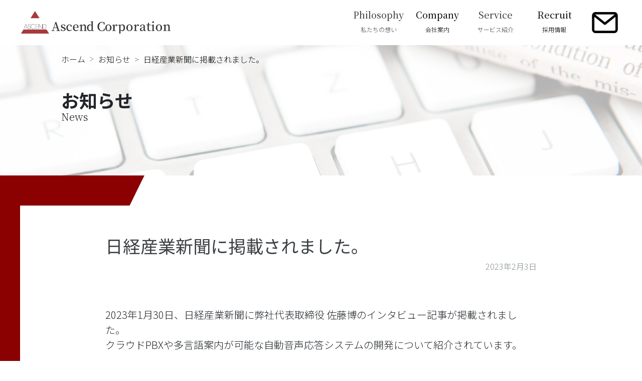

--- FILE ---
content_type: text/html; charset=UTF-8
request_url: https://www.ascend-corp.co.jp/news/20230203/
body_size: 5466
content:
<!DOCTYPE html>
<head>
  <title>日経産業新聞に掲載されました。 | お知らせ詳細 | 株式会社アセンド(Ascend Corporation)</title>
  		<meta charset="utf-8">
	<meta name="viewport" content="width=device-width, initial-scale=1.0, viewport-fit=cover">
	<link href="https://cdn.jsdelivr.net/npm/bootstrap@5.0.0-beta1/dist/css/bootstrap.min.css" rel="stylesheet" integrity="sha384-giJF6kkoqNQ00vy+HMDP7azOuL0xtbfIcaT9wjKHr8RbDVddVHyTfAAsrekwKmP1" crossorigin="anonymous">
	<link rel="stylesheet" href="https://cdn.jsdelivr.net/npm/bootstrap-icons@1.4.0/font/bootstrap-icons.css">
	<link rel="stylesheet" href="https://maxcdn.bootstrapcdn.com/font-awesome/4.7.0/css/font-awesome.min.css">
	<link rel="stylesheet" href="https://www.ascend-corp.co.jp/css/main.min.css">
	<script src="https://cdn.jsdelivr.net/npm/@popperjs/core@2.5.4/dist/umd/popper.min.js" integrity="sha384-q2kxQ16AaE6UbzuKqyBE9/u/KzioAlnx2maXQHiDX9d4/zp8Ok3f+M7DPm+Ib6IU" crossorigin="anonymous"></script>
	<script src="https://cdn.jsdelivr.net/npm/bootstrap@5.0.0-beta1/dist/js/bootstrap.min.js" integrity="sha384-pQQkAEnwaBkjpqZ8RU1fF1AKtTcHJwFl3pblpTlHXybJjHpMYo79HY3hIi4NKxyj" crossorigin="anonymous"></script>
	<link href="https://fonts.googleapis.com/css2?family=Noto+Sans+JP:wght@300;700&display=swap" rel="stylesheet">
	<link href="https://fonts.googleapis.com/css?family=Noto+Serif+JP:200,300,400,500,600,700,900" rel="stylesheet">
	<script src="https://ajax.googleapis.com/ajax/libs/jquery/3.4.1/jquery.min.js"></script>
	<meta name="description" content="アセンドは、オートコールによる電話調査や、IVRを用いた電話業務の自動化(RPA)、アウトバウンドコールセンター向けのCRMシステム等のシステム開発など幅広いサービスをご提供しています。">
	<meta name="keywords" content="オートコール,電話調査,アウトバウンド,コールセンター,クラウド,システム開発,ファシリティ">
	<link href="https://www.ascend-corp.co.jp/css/company_profile.css" rel="stylesheet" type="text/css">
	<link href="https://www.ascend-corp.co.jp/css/header.css" rel="stylesheet" type="text/css">
	<!-- Google Tag Manager -->
	<script>(function(w,d,s,l,i){w[l]=w[l]||[];w[l].push({'gtm.start':
	new Date().getTime(),event:'gtm.js'});var f=d.getElementsByTagName(s)[0],
	j=d.createElement(s),dl=l!='dataLayer'?'&l='+l:'';j.async=true;j.src=
	'https://www.googletagmanager.com/gtm.js?id='+i+dl;f.parentNode.insertBefore(j,f);
	})(window,document,'script','dataLayer','GTM-MS858MT');</script>
	<!-- End Google Tag Manager -->
	<!-- Google Tag Manager -->
	<script>(function(w,d,s,l,i){w[l]=w[l]||[];w[l].push({'gtm.start':
	new Date().getTime(),event:'gtm.js'});var f=d.getElementsByTagName(s)[0],
	j=d.createElement(s),dl=l!='dataLayer'?'&l='+l:'';j.async=true;j.src=
	'https://www.googletagmanager.com/gtm.js?id='+i+dl;f.parentNode.insertBefore(j,f);
	})(window,document,'script','dataLayer','GTM-5QWNVRK');</script>
	<!-- End Google Tag Manager -->
</head>
<body style="overflow-x: hidden;">
	<style>.news-paragraph-wrapper_wp img{max-width: 100%;}</style>

	  <!-- Google Tag Manager (noscript) -->
<noscript><iframe src="https://www.googletagmanager.com/ns.html?id=GTM-MS858MT"
    height="0" width="0" style="display:none;visibility:hidden"></iframe></noscript>
    <!-- End Google Tag Manager (noscript) -->
<link href="https://fonts.googleapis.com/css2?family=Noto+Sans+JP:wght@300;700&display=swap" rel="stylesheet">
<link href="https://fonts.googleapis.com/css?family=Noto+Serif+JP:200,300,400,500,600,700,900" rel="stylesheet">
<link rel="stylesheet" href="/css/header.css">
<link rel="icon" href="/favicon.ico">
<!-- Google Tag Manager (noscript) -->
<noscript><iframe src="https://www.googletagmanager.com/ns.html?id=GTM-5QWNVRK"
height="0" width="0" style="display:none;visibility:hidden"></iframe></noscript>
<!-- End Google Tag Manager (noscript) -->
<header>
  <nav class="row">
    <div class="font-ja offset-md-0 row header-left">
      <a class="col-2 logo-img-wrap text-right p-0" href="/"
        ><img class="logo-img" src="/img/company_logo.svg" width="300" height="45"
      /></a>
      <!-- <div class="col-10"><a class="title font-ja" href="/">株式会社アセンド</a></div> -->
    </div>
    <div class="col-md-8 pc-nav">
      <ul class="row nav-menu nav-link-none">
        <li class="col-md offset-md-2 nav-link-item">
          <a class="nav-link" href="/philosophy">
            <div class="nav-item">
              Philosophy<br /><span class="small-70 font-ja"
                >私たちの想い</span
              >
            </div></a
          >
        </li>
        
        </li>
        <li class="col-md nav-link-item">
          <div class="nav-link in-submenu"><a href="/company">
            <div class="nav-item">
              Company<br /><span class="small-70 font-ja">会社案内</span>
            </div></a>
          </div>
          <ul class="sub-nav-menu">
            <li>
              <a class="sub-nav-item font-ja" href="/company"
                >会社案内トップ</a
              >
            </li>
            <li>
              <a class="sub-nav-item font-ja" href="/company/about"
                >会社概要</a
              >
            </li>
          </ul>
        </li>
        <li class="col-md nav-link-item">
            <a class="nav-link" href="/service">
              <div class="nav-item">
                Service<br /><span class="small-70 font-ja"
                  >サービス紹介</span
                >
              </div></a
            >
        <li class="col-md nav-link-item">
          <div class="nav-link in-submenu"><a href="/recruit">
            <div class="nav-item">
              Recruit<br /><span class="small-70 font-ja">採用情報</span>
            </div></a>
          </div>
          <ul class="sub-nav-menu font-ja">
            <li>
              <a class="sub-nav-item" href="/recruit">採用情報トップ</a>
            </li>
            <li>
              <a class="sub-nav-item" href="/recruit/about-us"
                >アセンドを知る</a
              >
            </li>
            <li>
              <a class="sub-nav-item" href="/recruit/job-description"
                >募集職種一覧</a
              >
            </li>
          </ul>
        </li>
        <li class="col-md nav-link-item">
          <a class="nav-link-img" href="/contact"
            ><img
              class="email-icon"
              src="/img/img_contact_03.png"
          /></a>
        </li>
      </ul>
    </div>
    <div class="col-xs-3 offset-xs-4">
        <div class="hamburger-menu">
          <input class="drawer-hidden" id="drawer-check" type="checkbox">
          <label class="menu-btn" for="drawer-check"><span></span></label>
          <ul class="nav-link nav-link-none col-11 offset-1 hamburger-content pt-5">
            <li class="nav-item py-4 padding-top"><a class="nav-link" href="/philosophy">
                <div class="nav-item">Philosophy<br><span class="small-80 font-ja">私たちの想い</span></div></a>
              <div class="red-line"></div>
            </li>
            <li class="nav-item pb-4"><a class="nav-link" href="/service">
                <div class="nav-item">Service<br><span class="small-80 font-ja">サービス紹介</span></div></a>
              <div class="red-line"></div>
            </li>
            <li class="nav-item pb-4">
              <div class="row">
                <div class="col-10"><div class="nav-link in-accordion">
                    <div class="nav-item">Company<br><span class="small-80 font-ja">会社案内</span></div></div>
                  <ul class="sub-nav-menu">
                      <div class="red-line" style="background: #8b0000"></div>
                    <li class="py-2 pl-5"><a class="sub-nav-item font-ja" href="/company/">会社案内トップ</a></li>
                    <li class="py-2 pl-5"><a class="sub-nav-item font-ja" href="/company/about">会社概要</a></li>
                  </ul>
                </div>
                <div class="col-2 open-btn"><i class="bi bi-plus"></i></div>
                <div class="col-2 close-btn"><i class="bi bi-dash"></i></div>
              </div>
              <div class="red-line"></div>
            </li>
            <li class="nav-item pb-4">
              <div class="row">
                <div class="col-10"><div class="nav-link in-accordion">
                    <div class="nav-item">Recruit<br><span class="small-80 font-ja">採用情報</span></div></div>
                  <ul class="sub-nav-menu">
                      <div class="red-line" style="background: #8b0000"></div>
                    <li class="py-2 pl-5"><a class="sub-nav-item font-ja" href="/recruit">採用情報トップ</a></li>
                    <li class="pb-2 pl-5"><a class="sub-nav-item font-ja" href="/recruit/about-us">アセンドを知る</a></li>
                    <li class="pb-2 pl-5"><a class="sub-nav-item font-ja" href="/recruit/job-description">募集職種一覧</a></li>
                  </ul>
                </div>
                <div class="col-2 open-btn"><i class="bi bi-plus"></i></div>
                <div class="col-2 close-btn"><i class="bi bi-dash"></i></div>
              </div>
              <div class="red-line"></div>
            </li>
            <li class="nav-item pb-4"><a class="nav-link" href="/news">
                <div class="nav-item">News<br><span class="small-80 font-ja">お知らせ</span></div></a>
              <div class="red-line"></div>
            </li>
            <li class="nav-item pb-5">
              <div class="row"><a class="col-10 offset-1 contact row py-3" href="/contact">
                  <div class="col-1 offset-3"><img src="/img/img_contact_03.png"></div>
                  <div class="col-5 nav-item">
                    <div class="font-ja contact-btn" style="white-space: nowrap">お問い合わせ</div>
                  </div></a></div>
            </li>
          </ul>
        </div>
      </div>
  </nav>
</header>	  <section class="recruit-top news">
        <img src="https://www.ascend-corp.co.jp/wp-content/themes/twentytwentyone_child/img/img_news_01.jpg" class="top-header-img" alt="">
        <nav class="breadcrumb-wrap" aria-label="ぱんくずリスト" style="--bs-breadcrumb-divider: '&gt;';">
        <ol class="breadcrumb">
            <li class="breadcrumb-item"><a class="font-ja" href="/">ホーム</a></li>
            <li class="breadcrumb-item"><a class="font-ja" href="/news">お知らせ</a></li>
            <li class="breadcrumb-item font-ja">日経産業新聞に掲載されました。</li>
        </ol>
        </nav>   
			<h1 class="font-ja title-san" style="font-weight: 700;">お知らせ<br>
            <p style="font-family: 'Noto Serif JP',serif;">News</p>
        </h1>
    </section>
  <div class="for-bg-wrapper">
    <img class="top-bg" src="https://www.ascend-corp.co.jp/wp-content/themes/twentytwentyone_child/img/Polygon5.svg" alt="背景赤">
    <div class="cotainer w-container">
      <div class="news-wrapper">
        <div class="midashi-wrapper">
          <h1 class="heading-4 font-ja">日経産業新聞に掲載されました。</h1>
          <div class="text-block-7 font-ja">2023年2月3日</div>
        </div>
        <div class="news-paragraph-wrapper_wp">
			　　<p>2023年1月30日、日経産業新聞に弊社代表取締役 佐藤博のインタビュー記事が掲載されました。<br />
クラウドPBXや多言語案内が可能な自動音声応答システムの開発について紹介されています。</p>
<p><img fetchpriority="high" decoding="async" class="alignnone size-large wp-image-361" src="https://www.ascend-corp.co.jp/wp-content/uploads/2023/02/nikkeisangyo20230130-533x1024.png" alt="2023年1月30日に日経産業新聞にアセンドが紹介されました。" width="533" height="1024" srcset="https://www.ascend-corp.co.jp/wp-content/uploads/2023/02/nikkeisangyo20230130-533x1024.png 533w, https://www.ascend-corp.co.jp/wp-content/uploads/2023/02/nikkeisangyo20230130-156x300.png 156w, https://www.ascend-corp.co.jp/wp-content/uploads/2023/02/nikkeisangyo20230130-768x1476.png 768w, https://www.ascend-corp.co.jp/wp-content/uploads/2023/02/nikkeisangyo20230130-799x1536.png 799w, https://www.ascend-corp.co.jp/wp-content/uploads/2023/02/nikkeisangyo20230130-1066x2048.png 1066w, https://www.ascend-corp.co.jp/wp-content/uploads/2023/02/nikkeisangyo20230130.png 1102w" sizes="(max-width: 533px) 100vw, 533px" /></p>
<!--           <p class="first-paragraph font-ja">
            木曾路はすべて山の中である。あるところは岨づたいに行く崖の道であり、あるところは数十間の深さに臨む木曾川の岸であり、あるところは山の尾をめぐる谷の入り口である。一筋の街道はこの深い森林地帯を貫いていた。<br>東ざかいの桜沢から、西の十曲峠まで、木曾十一宿はこの街道に添うて、二十二里余にわたる長い谿谷の間に散在していた。道路の位置も幾たびか改まったもので、古道はいつのまにか深い山間に埋もれた。名高い桟も、蔦のかずらを頼みにしたような危い場処ではなくなって、徳川時代の末にはすでに渡ることのできる橋であった。新規に新規にとできた道はだんだん谷の下の方の位置へと降って来た。道の狭いところには、木を伐って並べ、藤づるでからめ、それで街道の狭いのを補った。。
          </p><img src="https://www.ascend-corp.co.jp/wp-content/themes/twentytwentyone_child/img/Rectangle214.png" loading="lazy"
            sizes="(max-width: 479px) 100vw, (max-width: 991px) 74vw, 672px"
            srcset="https://www.ascend-corp.co.jp/wp-content/themes/twentytwentyone_child/img/Rectangle214.png 500w, https://www.ascend-corp.co.jp/wp-content/themes/twentytwentyone_child/img/Rectangle214.png 672w" alt="" class="image"> -->
        </div>
        <div class="button-center">
			<a href="/news" class="link-block w-inline-block w-clearfix"><img src="https://www.ascend-corp.co.jp/wp-content/themes/twentytwentyone_child/img/chevron-down-3.png" loading="lazy"
              alt="" class="image-2">
            <div class="text-block-8 font-ja">お知らせ一覧に戻る</div>
          </a>
        </div>
      </div>
    </div>
    <img class="bottum-bg" src="https://www.ascend-corp.co.jp/wp-content/themes/twentytwentyone_child/img/Polygon4.svg" alt="背景赤">
  </div>
  <link rel="stylesheet" href="/css/footer.css">
<footer class="top-css pt-5">
  <div class="container-fluid footer-main">
    <div class="row mt-3 none-sp">
      <div class="col-md-2 col-5 offset-md-1 offset-1"> <a class="footer-link" href="/philosophy">
        <p class="font-ja font-weight-bold start">私たちの想い</p>
        </a>
        <div class="footer-link__wrap"> <a class="footer-link" href="/company">
          <p class="font-ja font-weight-bold">会社案内</p>
          </a> <a class="footer-link" href="/company/about">
          <p class="font-ja">- 会社概要</p>
          </a> </div>
        <a class="footer-link" href="/news">
        <p class="font-ja font-weight-bold">お知らせ</p>
        </a> </div>
      <div class="col-md-4 col-6">
        <div class="footer-link__wrap"> <a class="footer-link" href="/service">
          <p class="font-ja font-weight-bold">サービス紹介</p>
          </a> <a class="footer-link" href="https://mega-call.net/" target="_blank">
          <p class="font-ja"> - オートコールシステム（MEGA-CALL)<span class="link-icon"><i class="bi bi-box-arrow-up-right"></i></span></p>
          </a> <a class="footer-link" href="https://www.omni-contact.net/omni-contact" target="_blank">
          <p class="font-ja"> - CRMシステム(Omni Contact)<span class="link-icon"><i class="bi bi-box-arrow-up-right"></i></span></p>
          </a> <a class="footer-link" href="https://www.omni-contact.net/omni-phone" target="_blank">
          <p class="font-ja"> - IP電話機（Omni Phone)<span class="link-icon"><i class="bi bi-box-arrow-up-right"></i></span></p>
          </a> <a class="footer-link" href="https://www.omni-contact.net/omni-customer-control" target="_blank">
          <p class="font-ja"> - カスタマーコントロール（Omni Customer Control)<span class="link-icon"><i class="bi bi-box-arrow-up-right"></i></span></p>
          </a>
			<a class="footer-link" href="https://ascend.zoiper-sale.com/c-fpage?fp=Zoiper_partner" target="_blank">
          <p class="font-ja"> - Zoiperライセンス提供<span class="link-icon"><i class="bi bi-box-arrow-up-right"></i></span></p>
          </a>
			<a class="footer-link" href="https://filemaker.ascend-corp.co.jp/" target="_blank">
          <p class="font-ja"> - FileMaker<span class="link-icon"><i class="bi bi-box-arrow-up-right"></i></span></p>
          </a> <a class="footer-link" href="https://one-stop-solution.jp/" target="_blank">
          <p class="font-ja"> - コールセンターDX（ASCEND ONE STOP SOLUTION）<span class="link-icon"><i class="bi bi-box-arrow-up-right"></i></span></p>
          </a> <a class="footer-link" href="https://lp.rec-ace.com/" target="_blank">
          <p class="font-ja"> - 通話録音サービス（RecACEplus）<span class="link-icon"><i class="bi bi-box-arrow-up-right"></i></span></p>
          </a> </div>
      </div>
      <div class="col-md-2 col-5 offset-1 offset-md-0">
        <div class="footer-link__wrap"> <a class="footer-link" href="/recruit">
          <p class="font-ja font-weight-bold">採用情報</p>
          </a> <a class="footer-link" href="/recruit/about-us/">
          <p class="font-ja">- アセンドを知る</p>
          </a> <a class="footer-link" href="/recruit/job-description/">
          <p class="font-ja">- 募集職種一覧</p>
          </a> </div>
      </div>
      <div class="col-md-2 col-5"> <a class="footer-link" href="/contact/">
        <p class="font-ja font-weight-bold start">お問い合わせ</p>
        </a> <a class="footer-link" href="/policy">
        <p class="font-ja font-weight-bold start">勧誘方針</p>
        </a> <a class="footer-link" href="/margin">
        <p class="font-ja font-weight-bold start">マージン率の公開</p>
        </a> <a class="footer-link" href="/privacy_policy">
        <p class="font-ja font-weight-bold start">プライバシーポリシー</p>
        </a> <a class="footer-link" href="/security">
        <p class="font-ja font-weight-bold start">情報セキュリティ方針</p>
        </a> <a class="footer-link" href="/compliance">
        <p class="font-ja font-weight-bold start">企業行動規範</p>
        </a><a class="footer-link" href="/antisocial">
        <p class="font-ja font-weight-bold start">反社会的勢力に対する基本方針</p>
        </a><a class="footer-link" href="/commercial_transactions/">
        <p class="font-ja font-weight-bold start">特定商取引法に基づく表示</p>
        </a><a class="footer-link" href="/pdf/">
        <p class="font-ja font-weight-bold start">サービス約款</p>
        </a></div>
    </div>
    <div class="row mt-3 none-pc mb-5">
      <div class="col-6"> <a class="footer-link font-ja font-weight-bold" href="/philosophy">私たちの想い</a> </div>
      <div class="col-6"> <a class="footer-link font-ja font-weight-bold" href="/recruit">採用情報</a> </div>
      <div class="col-6"> <a class="footer-link font-ja font-weight-bold" href="/company">会社案内</a> </div>
      <div class="col-6"> <a class="footer-link font-ja font-weight-bold" href="/contact">お問い合わせ</a> </div>
      <div class="col-6"> <a class="footer-link font-ja font-weight-bold" href="/news">お知らせ</a> </div>
      <div class="col-6"> <a class="footer-link font-ja font-weight-bold" href="/policy">勧誘方針</a> </div>
      <div class="col-6"> <a class="footer-link font-ja font-weight-bold" href="/service">サービス紹介</a> </div>
      <div class="col-6"> <a class="footer-link font-ja font-weight-bold" href="/margin">マージン率の公開</a> </div>
      <div class="col-6 offset-6"> <a class="footer-link font-ja font-weight-bold" href="/privacy_policy">プライバシーポリシー</a> </div>
      <div class="col-6 offset-6"> <a class="footer-link font-ja font-weight-bold" href="/security">情報セキュリティ方針</a> </div>
      <div class="col-6 offset-6"> <a class="footer-link font-ja font-weight-bold" href="/compliance">企業行動規範</a> </div>
      <div class="col-6 offset-6 l-height"> <a class="footer-link font-ja font-weight-bold" href="/antisocial">反社会的勢力に対する基本方針</a></div>
	<div class="col-6 offset-6 l-height"> <a class="footer-link font-ja font-weight-bold" href="/commercial_transactions/">特定商取引法に基づく表示</a></div>
	<div class="col-6 offset-6 l-height"> <a class="footer-link font-ja font-weight-bold" href="/pdf/">サービス約款</a></div>
    </div>
    <div class="row mt-5 mb-3 fnavmark-space">
      <div class="col-md-3 offset-md-8 row col-8 offset-2">
        <div class="col-4 file-icon"><img src="/img/file-logo.png" /></div>
        <!--<div class="col-4 file-icon"> <img src="/img/aws-logo-icon.svg" /> </div>-->
        <div class="col-4 file-icon"><img src="/img/17001884_06_jp.png" /></div>
		  <div class="col-4 file-icon"><img src="/img/ETOCCERT-2025A-U0013-JP-ascend.png" /></div>
		<div class="col-4 file-icon"><img src="/img/security_action_futatsuboshi-large_color.png" /></div>
      </div>
    </div>
  </div>
  <div class="footer-copyRight">
    <p class="text-center font-en"> Copyright©︎2021 Ascend Corporation. All Right Reserved. </p>
  </div>
</footer>
<script src="/js/main.min.js" type="text/javascript"></script></body>

</html>

--- FILE ---
content_type: text/css
request_url: https://www.ascend-corp.co.jp/css/main.min.css
body_size: 20472
content:
@charset "UTF-8";@import url('https://fonts.googleapis.com/css2?family=Noto+Serif+JP:wght@300;400;700&display=swap');@import url(https://fonts.googleapis.com/css2?family=Noto+Sans+JP:wght@100;400&display=swap);@import url(https://fonts.googleapis.com/css2?family=Noto+Sans+JP:wght@100&display=swap);@keyframes fadeIn{0%{opacity:0}to{opacity:1}}@keyframes sdl{0%{transform:scale(1,0);transform-origin:0 0}50%{transform:scale(1,1);transform-origin:0 0}50.1%{transform:scale(1,1);transform-origin:0 100%}to{transform:scale(1,0);transform-origin:0 100%}}*,::after,::before{margin:0;padding:0;box-sizing:border-box}html{max-width:100vw;font-size:calc(100vw/75)}body,p{font-size:16px}body{font-family:'Noto Serif JP',serif;width:100%}#about-us,body,header,main{position:relative}ul{margin-bottom:0}h2{font-size:45px}@media screen and (max-width:767px){h2{font-size:24px}}h3{font-size:28px}@media screen and (max-width:767px){h3{font-size:20px}}.font-en{font-family:'Noto Serif JP',serif}.font-ja{font-family:'Noto Sans JP',serif}.small-80{font-size:80%}@media screen and (max-width:767px){.small-80{font-size:12px}}.small-70{font-size:70%}.small-60{font-size:.6rem}@media screen and (max-width:767px){.small-60{font-size:.9rem}}.small-50{font-size:.5rem}@media screen and (max-width:767px){.small-50{font-size:10px}}.title{font-size:24px}.section-sub-title{font-size:18px}@media screen and (max-width:767px){.section-sub-title{font-size:12px}}p{font-size:14px; font-family:'Noto Sans JP',serif}@media screen and (max-width:767px){p{font-size:12px}}.text-right{text-align:right}.bg-off-white{background-color:#eed}.bg-danger{background-color:#8b0000!important}.wrapper{font-family:'Courier New',Courier,monospace;display:flex;justify-content:center;align-items:center;height:70vh}.wrapper h1{font-weight:100}img{height:auto}.btn-link{display:table;background-color:#8b0000;position:relative;padding:14px 32px;min-width:470px;max-width:470px;margin-right:auto;margin-left:auto;border:2px solid #8b0000;color:#fff;font-size:1rem;font-weight:700;text-align:center;text-decoration:none;box-sizing:border-box;transition:.5s}.btn-link p.font-en{margin-bottom:0;font-size:25px;line-height:23px}.btn-link .small-50{font-size:12px}@media screen and (max-width:767px){.btn-link{min-width:50rem;max-width:80rem;padding:11px 16px}.btn-link p.font-en{font-size:16px;line-height:1.5em}.btn-link .font-ja{font-size:10px}}.btn-link::after{position:absolute;top:50%;right:24px;width:12px;height:12px;transform:translateY(-50%) rotate(45deg);border-right:2px solid currentColor;border-top:2px solid currentColor;content:""}@media screen and (max-width:767px){.btn-link::after{width:2em;height:2em;right:3rem;transform:translateY(-50%) rotate(45deg);border-right:2px solid currentColor;border-top:2px solid currentColor}}.btn-link:hover{border:2px solid #8b0000;background-color:#fff;color:#8b0000}.btn-link-reverse{display:table;background-color:#ccc;position:relative;padding:16px 32px;min-width:300px;max-width:300px;margin-right:auto;margin-left:auto;border:2px solid #ccc;color:#8b0000;font-size:1rem;font-weight:700;text-align:center;text-decoration:none;box-sizing:border-box;transition:.5s}.btn-link-reverse p.font-en{margin-bottom:0;font-size:25px}@media screen and (max-width:767px){.btn-link-reverse{min-width:40vw;max-width:40vw;padding:11px 16px}.btn-link-reverse p.font-en{font-size:14px}.btn-link-reverse .font-ja{font-size:10px}}.btn-link-reverse::after{position:absolute;top:50%;right:13px;width:8px;height:8px;transform:translateY(-50%) rotate(45deg);border-right:2px solid currentColor;border-top:2px solid currentColor;content:""}@media screen and (max-width:767px){.btn-link-reverse::after{width:1.5em;height:1.5em;transform:translateY(-50%) rotate(45deg);border-right:1.5px solid currentColor;border-top:1.5px solid currentColor}}.btn-link-reverse:hover{border:2px solid #8b0000;background-color:#fff;color:#8b0000}.red-line{width:70px;margin:8px auto;height:2px;background:linear-gradient(90deg,#8b0000,#fc0)}@media screen and (max-width:767px){.red-line{width:60px}}img{object-fit:cover}.logo-img-wrap{align-items:center}@media screen and (max-width:767px){.logo-img-wrap{padding-top:1vw}}.logo-img-wrap img{align-items:center;justify-content:center}.logo-img{max-height:40px;margin-left: 40px;height:auto;overflow:hidden}@media screen and (max-width:767px){.logo-img{margin-left: 10px;}}.nav-height{align-items:center}.nav-link-none{list-style:none!important}.nav-link{color:#111;list-style:none}.nav-link-item{position:relative}.nav-item{font-size:18px}.nav-link-img{align-items:center;padding-top:.4rem;margin-left: 15px;justify-content:center;position:relative}.email-icon{max-width:80%;align-items:center;top:60%}.email-icon,.nav-menu{position:relative}.sub-nav-menu{width:120%;left:-8px;padding:0;margin:0;list-style:none;display:none;background-color:#fff;z-index:10;text-align:center}.sub-nav-menu a{color:#111;text-decoration:none;padding-top:.5rem;padding-bottom:.5rem;margin:0;font-size:16px;white-space: nowrap;}.sub-nav-menu a:hover{color:#111;background-color:#fff}.menu-btn,.open{position:absolute}.open{display:block!important}.menu-btn{top:0;right:0;display:none;height:50px;width:50px;justify-content:center;align-items:center;z-index:100;background-color:#111}@media screen and (max-width:767px){.menu-btn{display:flex}}.drawer-hidden{display:none}.menu-btn span,.menu-btn span:after,.menu-btn span:before{content:'';display:block;height:2px;line-height:5px;width:30px;border-radius:1px;background-color:#fff;position:absolute}.menu-btn span:before{bottom:10px}.menu-btn span:after{top:10px}#drawer-check:checked~.menu-btn span{background:0 0;}#drawer-check:checked~.menu-btn span::before{bottom:0;transform:rotate(45deg)}#drawer-check:checked~.menu-btn span::after{top:0;transform:rotate(-45deg)}.hamburger-content{position:fixed;top:0;left:100%;z-index:99;background:#fff;transition:.5s;height: 75vh;overflow-y: auto;overflow-x: hidden;}.hamburger-content a{font-size:16px;line-height:4rem}.hamburger-content a:hover{color:#111;}.hamburger-content i,.hamburger-content img{width:100%}.hamburger-content .bi-dash,.hamburger-content .bi-plus{width:100%;font-size:5rem}.hamburger-content .close-btn{display:none}.hamburger-content .small-80{font-size:12px}.hamburger-content .sub-nav-menu{background-color:#fff;text-align:left;animation:none}.hamburger-content .sub-nav-item{font-size:14px}.hamburger-content .nav-link{text-align:left;padding-left:2vw}.hamburger-content .nav-link .nav-item{padding-left:2rem}.hamburger-content .pl-3{padding-left:3vw}.hamburger-content .pl-4{padding-left:4vw}.hamburger-content .pl-5{padding-left:5vw}.hamburger-content .py-2{padding-top:2rem!important}.hamburger-content .pb-2,.hamburger-content .py-2{padding-bottom:2rem!important}.hamburger-content .padding-top{padding-top:50px!important}.hamburger-content .contact{background-color:#fff;border:1px solid #999;height:100%;position:relative;text-decoration:none;cursor:pointer;font-size:3rem;color:#111}.hamburger-content .red-line{width:90%;margin:1vw auto;padding:.1rem;background:linear-gradient(90deg,#8b0000,#fc0)}#drawer-check:checked~.hamburger-content{left:0}.contact-btn{font-size:16px}.modal{display:none;height:100vh;top:0;position:fixed}.modal__bg{background:rgba(0,0,0,.8);height:100vh;position:absolute;width:100%}.top-img{max-width:100%;width:100%;margin:0;position:relative}.bg-img,.bg-img img{max-width:100%;z-index:1}.bg-img{background-color:#fff}.bg-img img{width:100vw;height:91vh;object-position:50% 70%;object-fit:cover;overflow:hidden;justify-content:center}@media screen and (max-width:767px){.bg-img img{object-fit:cover;height:100vw;max-height:100vw;object-position:0 50%}}.main-area{position:absolute;bottom: 5vh;width:100vw;color:#fff;z-index:100;}.main-area .main-title{z-index:10;padding-left:0;padding-right:0}.main-area h1{margin-bottom:0.5rem; margin-top: 0.5rem; padding-bottom: 10px;}.main-area p{font-size:28px;margin-bottom:0}@media screen and (max-width:767px){.main-area{padding-top:calc(105vw/2);padding-bottom:calc(20vw/2)}.main-area h1{font-size:6rem;text-align: center;}.main-area p{text-align:center;font-size: 2.5rem;display:block}.main-area .text-center{padding-left:4rem}}.right-rotate{overflow:hidden;z-index:0}.right-rotate::before{transform:skewX(-15deg);position:absolute;right:0;top:0;background-color:#8b0000}#scroll,#scroll::after{position:absolute;left:48%;bottom: -50px;}#scroll{display:block;text-align:center;padding:1vw 1vw 7vw;color:#fff;font-size:12px;font-family:'Josefin Sans',sans-serif;line-height:1;letter-spacing:0;text-transform:uppercase;text-decoration:none;z-index:2}@media screen and (max-width:767px){#scroll{bottom:0}}#scroll::after{content:'';bottom:0;width:.2rem;height:6.5vw;overflow:visible;background:#fff;background:linear-gradient(to bottom,#fff,#8b0000);animation:sdl 1.5s linear infinite forwards;z-index:11}@media screen and (max-width:767px){#scroll::after{height:9vw;bottom:-5vw}}#service{padding-top:50px;padding-bottom:90px;position:relative;z-index:11}@media screen and (max-width:767px){#service{margin-top: 10vh;padding-top:5rem;padding-bottom:5rem}}#service .btn-link{min-width:300px;max-width:300px;padding:22px 32px}#service .btn-link p{font-size:25px;line-height:23px}@media screen and (max-width:767px){#service .btn-link{min-width:40vw;max-width:50vw;padding:11px 16px;margin-top:30px!important}#service .btn-link p{font-size:14px}}#service .btn-link::after{width:8px;height:8px}@media screen and (max-width:767px){#service .btn-link::after{width:1.5rem;height:1.5rem}}#about-us{z-index:0;color:#111}#about-us .white-rotate{padding-top:150px}@media screen and (max-width:767px){#about-us .white-rotate{padding-top:75px}}.about-us-base{position:absolute;display:flex;max-width:100vw;height:60vw;overflow:hidden}.about-us-base .left-base{width:5vw;background-color:#8b0000}.about-us-base .right-base{width:95vw;z-index:-1}.about-us-base::before{content:"";z-index:-1;position:absolute;top:-2vh;border-bottom:60vw solid transparent;border-left:25vw solid #8b0000}@media screen and (max-width:767px){.about-us-base{margin-top: 40px;height:80vw}.about-us-base::before{left:0;border-bottom:50vw solid transparent;border-left:25vw solid #8b0000}.about-us-base .left-base{width:0}.about-us-base .right-base{width:100vw}}.about-us-main .margin-bottom{margin-bottom:70px}@media screen and (max-width:767px){.about-us-main .margin-bottom{margin-bottom:35px; line-height: 30px;}}.btn-area{max-width:100%;display:block;color:#fff;text-align:center}.btn-area a,.footer-main a{color:#fff;text-decoration:none}.btn{max-width:100%;padding:1rem 5rem}#recruit-news .recruit-img{margin-left:0;padding-left:0;padding-right:0;position:relative}#recruit-news .btn-link{padding:22px 32px;max-width:300px;min-width:300px}#recruit-news .btn-link p{font-size:25px;line-height:23px}@media screen and (max-width:767px){#recruit-news .btn-link{min-width:40vw;max-width:40vw;padding:11px 16px}#recruit-news .btn-link p{font-size:14px}}#recruit-news .btn-link::after{width:8px;height:8px}@media screen and (max-width:767px){#recruit-news .btn-link::after{width:1.5em;height:1.5em}}.background-base{position:absolute;display:flex;max-width:100vw;height:110vw;overflow:hidden}@media screen and (max-width:767px){.background-base{height:210vw}}.background-base .left-base{width:90vw}@media screen and (max-width:767px){.background-base .left-base{width:95vw}}.background-base .right-rotate{width:10vw;height:auto;background-color:#8b0000;border-left:1px solid #8b0000}@media screen and (max-width:767px){.background-base .right-rotate{width:5vw}}.background-base::after{z-index:0;position:absolute;top:0;right:10vw;content:"";border-top:110vw solid transparent;border-right:60vw solid #8b0000}@media screen and (max-width:767px){.background-base::after{right:5vw;border-top:210vw solid transparent;border-right:80vw solid #8b0000}}#recruit{max-height:100%;margin-left:0;margin-right:0;position:relative}@media screen and (max-width:767px){#recruit .recruit-main{position:absolute;z-index:11;top:50%;transform:translateY(-50%)}#recruit .btn-link-reverse{bottom:-55vw;position:absolute;left:50%;transform:translate(-50%,-30%)}}.recruit-news-content{position:relative;top:0;left:0}.recruit-news-content img{left:0;height:auto;overflow:hidden}#news{z-index:0}@media screen and (max-width:767px){#news{width:95vw;margin-left:auto;margin-right:auto}#news,#news .mt-5{margin-top:20rem}#news .mb-3{margin-bottom:5rem}#news .mb-5{margin-bottom:5rem}#news .sp-news-width{width:90vw;margin:0 auto}}#news .bg-white{box-shadow:#111;border:1px solid #111}#news .row{margin-top:0}#news .content-area p,.footer-main p{margin-bottom:0}.footer-main,footer{background-color:#fff}footer{z-index:1}footer .col-md-3{padding-left:0;padding-right:0}footer .file-icon{text-align:center}footer .none-sp{display:flex}@media screen and (max-width:767px){footer .none-sp{display:none}}footer .none-pc{display:none}@media screen and (max-width:767px){footer .none-pc{display:flex}}.footer-main{z-index:10;padding-left:5vw;padding-right:5vw}.footer-main .font-weight-bold{font-weight:700;font-size:14px}.footer-main .footer-link__wrap,.footer-main .start{margin-bottom:18px}.footer-main a{color:#111}.footer-main p{font-size:14px}@media screen and (max-width:767px){.footer-main{padding-left:5vw;padding-right:5vw}.footer-main .font-weight-bold,.footer-main p{font-size:12px}}.footer-main .link-icon{padding-left:.5rem}.footer-copyRight{color:#fff;background-color:#8b0000;font-size:12px;padding:1.5rem}.footer-copyRight p{font-size:12px;margin-bottom:0}@media screen and (max-width:767px){.footer-copyRight{padding:4rem}.footer-copyRight p{font-size:1rem}}

.email-icon {
    width: 56px;
}
@media screen and (min-width: 768px){
    .footer-main .start {
        margin-bottom: 20px;
    }
    .footer-link {
        line-height: 2;
    }
    .sub-nav-menu a:hover{
        background-color: #880000;
        color: #fff;
        opacity: 1;
    }
    .about-us-main a {
        margin-bottom: 30px;
    }
}
a{color:#111;text-decoration:none}
a:hover{color:#111;opacity: 0.5;}
a p:hover{color:#111;opacity: 0.5;}
body,p{font-size:20px; font-weight: 300;}
@media screen and (max-width:364px){
    #service{
        margin-top: 30vh;
    }
    footer{
        margin-top: 33vh;
    }
}
@media screen and (min-width:360px) and (max-width:768px){
    #service{
        margin-top: 10vh;
    }
    footer.top-css{
        margin-top: 15vh;
    }
}
footer.top-css{
    border-top: none;
}
@media screen and (max-width:767px){
	#service{
		margin-top: 10px;
	}
	.top-pc-img{
		display: none;
	}
	.top-sp-img{
		display: block;
	}
	#recruit-news h2.section-title{
		display: none;
	}
	#recruit-news p.section-sub-title{
		display: none;
	}
	.main-area .text-box{
		margin: 0 auto;
   }
	#scroll, #scroll::after {
		left: 44%;
	}
    p{font-size:14px; font-family:'Noto Sans JP',serif}
    p.text-left a{
        font-size: 14px;
    }
    .about-us-main a {
        margin-bottom: 20px;
    }
    .bg-img img{
/*         margin-top: 6vh; */
    }

    h2.section-title{
        margin-top: 50px;
    }
	 #service h2.section-title{
        margin-top: 0;
    }
    .background-base::after{
        border-top: 300vw solid transparent;
    }
    .background-base{
        height: 150vh;
        position: absolute;
        display: flex;
        max-width: 100vw;
        height: 300vw;
        overflow: hidden;
    }
}
@media screen and (min-width:768px) and (max-width:949px){
	.main-area .sub-text{
		font-size: 20px;
	}
	.main-area .title{
		font-size: 40px;
	}
	.main-area .sub2-text{
		font-size: 16px;
	}
}
@media screen and (min-width:950px) and (max-width:1229px){
	.main-area .sub-text{
		font-size: 24px;
	}
	.main-area .title{
		font-size: 50px;
	}
	.main-area .sub2-text{
		font-size: 20px;
	}
}
@media screen and (min-width:1230px) {
	.main-area .sub-text{
		font-size: 28px;
	}
	.main-area .title{
		font-size: 65px;
	}
	.main-area .sub2-text{
		font-size: 22px;
	}
}
@media screen and (min-width:768px) and (max-width:949px){
	#scroll{
		bottom: -30px;
	}
    .main-area{
        padding-bottom: 0;
    }
    .main-area .main-title{
        margin-bottom: 0;
    }
    h2.section-title{
        margin-top: 100px;
    }
    h2.section-title.service-section{
        margin-top: 30px;
    }
	#recruit-news h2.section-title{
        margin-top: 50px;
    }
	#recruit-news h2{
        font-size: 40px
    }
	#recruit-news .section-sub-title {
		font-size: 14px;
	}

    #service{
        margin-top: 30%;
    }
    footer{
        top: 300px;
    }
    .background-base::after{
        border-top: 150vw solid transparent;
    }
    .background-base{
        height: 150vh;
        position: absolute;
        display: flex;
        max-width: 100vw;
        height: 150vw;
        overflow: hidden;
    }
}
@media screen and (min-width:950px) and (max-width:1064px){
	#scroll{
		bottom: -40px;
	}
    .main-area{
        padding-bottom: 0;
    }
    .main-area .main-title{
        margin-bottom: 0;
    }
    h2.section-title{
        margin-top: 100px;
    }
    h2.section-title.service-section{
        margin-top: 30px;
    }

    #service{
        margin-top: 15%;
    }
    footer{
        top: 150px;
    }
    .background-base::after{
        border-top: 150vw solid transparent;
    }
    .background-base{
        height: 150vh;
        position: absolute;
        display: flex;
        max-width: 100vw;
        height: 150vw;
        overflow: hidden;
    }
}
@media screen and (min-width:1065px) and (max-width:1200px){
    #scroll{
        bottom: -15%;
    }
    .main-area .main-title{
        margin-bottom: 50px;
    }
    h2.section-title{
        margin-top: 100px;
    }
    h2.section-title.service-section{
        margin-top: 30px;
    }
    #service{
        margin-top: 7%;
    }
    footer{
        top: 70px;
    }
    .background-base{
        height: 150vh;
        position: absolute;
        display: flex;
        max-width: 100vw;
        height: 150vw;
        overflow: hidden;
    }
}
@media screen and (min-width:1201px){
    .main-area .main-title{
        margin-bottom: 50px;
    }
    h2.section-title{
        margin-top: 125px;
    }
	#recruit-news h2.section-title{
        margin-top: 160px;
    }
	#service h2.section-title{
        margin-top: 30px;
    }
}
/* @media screen and (min-width:1062px){

} */
@media screen and (min-width:768px){
	#service{
		margin-top: 60px;
	}
	.recruit-img img{
		margin-top: 3rem!important;
	}
	.top-pc-img{
		display: block;
	}
	.top-sp-img{
		display: none;
	}
	.sp-service{
		display: none;
	}
	.main-area .text-box{
		float: right;
		margin-right:20px;
   }
   .main-area-text{
    padding-left: 15px;
    padding-right: 15px;
   }
/*     .bg-img img{
        margin-top: 12vh;
    } */
    .logo-img{
        margin-top: 12px;
    }
}
.container-fluid.fixed{
    position: fixed;
    z-index: 100;
    background-color: #fff;
}

footer{
    border-top: 1px solid #999;
}

.p-mv-scroll-btn{
    tab-size: 4;
    -webkit-text-size-adjust: 100%;
    word-break: break-word;
    line-height: 1.7;
    background-repeat: no-repeat;
    box-sizing: border-box;
    background-color: transparent;
    touch-action: manipulation;
    text-decoration: none;
    font-family: futura-pt, sans-serif;
    font-weight: 400;
    font-style: normal;
    letter-spacing: -.03em;
    text-transform: uppercase;
    color: #fff;
    display: block;
    padding-bottom: 50px;
    position: absolute;
    bottom: -35px;
    left: 50%;
    text-decoration: none;
    cursor: pointer;
    transform: translate(-50%, 0);
    font-size: 10px;
    z-index: 1;
}
.p-mv-scroll-btn:hover{
    color: #fff;
    opacity: 1;
}
@media screen and (max-width: 767px) {
    .p-mv-scroll-btn{
        transform: translate(-50%, 20%);
        bottom: -20px;
    }
}

.info-text{
    margin-bottom: 0;
}
.p-mv-scroll-btn:after {
    content: "";
    display: block;
    width: 1px;
    height: 45px;
    background: linear-gradient(to bottom, #fff,#8b0000 30%, transparent 30%, transparent);
    background-size: 100% 400%;
    background-position: 0 -180px;
    -webkit-transform: transalte(-50%, 0);
    transform: transalte(-50%, 0);
    position: absolute;
    left: 50%;
    bottom: 0;
    -webkit-animation: scroll-bar 2.5s linear infinite forwards;
    animation: scroll-bar 2.5s linear infinite forwards;
}
@keyframes scroll-bar {
    0% {
      background-position: 0 -180px;
    }
    100% {
      background-position: 0 0;
    }
  }

--- FILE ---
content_type: text/css
request_url: https://www.ascend-corp.co.jp/css/company_profile.css
body_size: 31164
content:
.news-wrapper{
	font-family: 'Noto Sans JP',serif;
}
.news-wrapper h2,.news-wrapper h3{
            margin-top: 15px;
		}

@media screen and (min-width: 768px) {
    .cp-month{
        width: 50px;
        text-align: right;
        margin-right: 30px;
    }
    .sp-br{
        display: none;
    }
    .g-button {
        position: relative;
        width: 20%;
    }
    .g-bottom-posistion{
        position: absolute;
        bottom: 20px;
        right: 20px;
    }
    .table-active{
        width: 20%;
    }
    .greeting-botom-section {
        padding-bottom: 50px;
        padding-top: 150px;
    }
    .botom-container {
        padding: 20px 40px 40px;
        border: 1px solid #111;
    }
    .company-content{
        margin-top: 85px;
        margin-bottom: 85px;
    }
    .recruit-top h1.font-en{
        position: absolute;
        top: 55%;
        left: 9.5%;
        transform: translate(0, -50%);
        -webkit-transform: translate(0, -50%);
        -ms-transform: translate(0, -50%);
        font-size: 70px;
        font-weight: 700;
        font-family: 'Noto Serif JP', serif;
    }
    .recruit-top h1.new-title.font-en{
        position: absolute;
        top: 55%;
        left: 0;
        right: 0;
        margin: 0 auto;
        transform: translate(0, -50%);
        -webkit-transform: translate(0, -50%);
        -ms-transform: translate(0, -50%);
        font-size: 70px;
        font-weight: 700;
        font-family: 'Noto Serif JP', serif;
    }
    .recruit-top img{
        width: 100%;
        height: 260px;
    }
    .recruit-top.news img{
        width: 100%;
    }
    .news-wrapper {
        margin-top: 60px;
        margin-bottom: 60px;
        padding: 60px 170px;
        background-color: #fff;
        font-family:'Franklin Gothic Medium', 'Arial Narrow', Arial, sans-serif;
    }
.news-wrapper h2{
            font-size:24px;
}

.news-wrapper h3{
            font-size:20px;
}

    .news-wrapper.kanyu-css {
        margin-top: 100px;
        margin-bottom: 60px;
        padding: 60px 250px;
        background-color: transparent;
    }
    .kanyu-h6-css{
        line-height: 1.5em;
		margin-bottom: 0px !important;
    }
    .first-paragraph {
        color: #3b4043;
        font-size: 16px;
        line-height: 30px;
		margin-bottom: 40px;
    }
    .policy-text-change{
        text-align: right;
    }
}
.table-active{
    vertical-align: middle;
}
.breadcrumb-wrap .breadcrumb-item{color:#111;font-size:16px}
.recruit-top{
    position: relative;
}
.breadcrumb-wrap{padding-top:16px;z-index:2;--bs-breadcumb-driver: url("data:image/svg+xml,%3Csvg xmlns='http://www.w3.org/2000/svg' width='8' height='8'%3E%3Cpath d='M2.5 0L1 1.5 3.5 4 1 6.5 2.5 8l4-4-4-4z' fill='currentColor'/%3E%3C/svg%3E")}
.recruit-top nav {
    position: absolute;
    top: 0;
    left: 9.5%;
}
.recruit-top h1 {
    position: absolute;
    top: 50%;
    left: 9.5%;
    transform: translate(0, -50%);
    -webkit-transform: translate(0, -50%);
    -ms-transform: translate(0, -50%);
    font-size: 36px;
    font-weight: 700;
    font-family: 'Noto Sans JP', sans-serif;
}
.top-header-img{
    opacity: 0.5;
}
.w-inline-block {
    max-width: 100%;
    display: inline-block;
  }
  
  /* newページ */
  
  .container.breadwrappe {
    height: auto;
  }
  
  .greeting-right {
    margin-left: 20px;
  }
  
  .greeting-wrapper {
    display: -webkit-box;
    display: -webkit-flex;
    display: -ms-flexbox;
    display: flex;
  }
  
  .text-block {
    margin-top: 40px;
    text-align: right;
  }
  
  .text-block-2 {
    margin-bottom: 30px;
  }
  
  .text-block-3 {
    font-size: 18px;
    font-weight: 400;
  }
  
  .text-block-4 {
    margin-top: 20px;
  }
  
  .bottom-button {
    display: -webkit-box;
    display: -webkit-flex;
    display: -ms-flexbox;
    display: flex;
    -webkit-box-pack: center;
    -webkit-justify-content: center;
    -ms-flex-pack: center;
    justify-content: center;
    -webkit-box-align: center;
    -webkit-align-items: center;
    -ms-flex-align: center;
    align-items: center;
  }
  
  .text-block-5 {
    display: inline-block;
  }
  
  .div-block {
    text-align: center;
  }
  
  .button {
    margin-top: 20px;
    padding: 20px 100px;
    background-color: #fff;
    color: #333;
  }
  
  .container-2 {
    margin-bottom: 40px;
  }
  
  .bold-text {
    font-size: 24px;
  }
  
  .line-wrapper {
    height: 100%;
    text-align: center;
  }
  
  .round {
    width: 20px;
    height: 20px;
    padding: 8px 10px 10px;
    -webkit-box-flex: 0;
    -webkit-flex: 0 0 auto;
    -ms-flex: 0 0 auto;
    flex: 0 0 auto;
    border-radius: 50%;
    background-color: #a02e2e;
  }
  
  .round.blue {
    height: 0px;
    padding: 0px 10px;
    background-color: #fff;
  }
  
  .round.start {
    width: 30px;
    height: 30px;
    background-color: #bb7f87;
  }
  
  .line {
    width: 2px;
    height: 100%;
    background-color: #bb7f87;
  }
  
  .line.blue {
    width: 0px;
    height: 15px;
    margin-top: 5px;
    border-left: 2px solid #bb7f87;
    background-color: transparent;
  }
  
  .line.blue._2 {
    height: 10px;
  }
  
  .line.blue._2._3 {
    height: 5px;
  }
  
  .line.gradient {
    background-image: -webkit-gradient(
      linear,
      left top,
      left bottom,
      color-stop(24%, #bb7f87),
      color-stop(80%, #7579d0)
    );
    background-image: linear-gradient(180deg, #bb7f87 24%, #7579d0 80%);
  }
  
  .line.lastline {
    height: 60px;
  }
  
  .mg-bottom-40px {
    margin-bottom: 40px;
  }
  
  .mg-top--10px {
    display: inline-block;
    margin-top: -10px;
    color: #a02e2e;
    font-size: 20px;
  }
  
  .container-small-800 {
    max-width: 800px;
    margin-right: auto;
    margin-left: auto;
  }
  
  .step-icon {
    width: 20px;
    max-width: none;
  }
  
  .round-and-line-wrapper {
    display: -webkit-box;
    display: -webkit-flex;
    display: -ms-flexbox;
    display: flex;
    margin-right: 30px;
    -webkit-box-orient: vertical;
    -webkit-box-direction: normal;
    -webkit-flex-direction: column;
    -ms-flex-direction: column;
    flex-direction: column;
    -webkit-box-align: center;
    -webkit-align-items: center;
    -ms-flex-align: center;
    align-items: center;
  }
  
  .line-wrapper-content {
    display: -webkit-box;
    display: -webkit-flex;
    display: -ms-flexbox;
    display: flex;
    min-height: auto;
  }
  
  .div-block-2 {
    padding-top: 30px;
  }
  
  .paragraph {
    margin-left: 60px;
  }
  
  .news-list-item {
    display: -webkit-box;
    display: -webkit-flex;
    display: -ms-flexbox;
    display: flex;
    margin-top: 5px;
    margin-bottom: 5px;
    padding-top: 0px;
    padding-bottom: 0px;
    -webkit-box-align: center;
    -webkit-align-items: center;
    -ms-flex-align: center;
    align-items: center;
    border-bottom: 1px solid #cedbe3;
  }
  
  .date {
    margin-right: 30px;
    color: #868e93;
    font-size: 16px;
    line-height: 30px;
  }
  
  .news-title {
    max-width: 51vw;
    padding-top: 15px;
    padding-bottom: 15px;
    -webkit-box-flex: 0;
    -webkit-flex: 0 auto;
    -ms-flex: 0 auto;
    flex: 0 auto;
    color: #3b4043;
    text-decoration: none;
    cursor: pointer;
  }
  
  .container-3 {
    max-width: 1200px;
    margin-top: 100px;
    margin-bottom: 100px;
    padding-top: 60px;
    padding-bottom: 60px;
    background-color: #fff;
  }
  
  .news-list {
    padding-right: 40px;
  }
  
  .pagenation {
    display: -webkit-box;
    display: -webkit-flex;
    display: -ms-flexbox;
    display: flex;
    margin-top: 40px;
    margin-bottom: 20px;
    -webkit-box-pack: center;
    -webkit-justify-content: center;
    -ms-flex-pack: center;
    justify-content: center;
  }
  
  .page-square {
    display: -webkit-box;
    display: -webkit-flex;
    display: -ms-flexbox;
    display: flex;
    width: 40px;
    height: 40px;
    margin-right: 20px;
    -webkit-box-pack: center;
    -webkit-justify-content: center;
    -ms-flex-pack: center;
    justify-content: center;
    -webkit-box-align: center;
    -webkit-align-items: center;
    -ms-flex-align: center;
    align-items: center;
    background-color: transparent;
    color: #333;
    font-size: 20px;
    text-decoration: none;
  }
  
  .page-square.active {
    background-color: #a02e2e;
    color: #fff;
    text-decoration: none;
  }
  
  .cotainer {
    display: -webkit-box;
    display: -webkit-flex;
    display: -ms-flexbox;
    display: flex;
    max-width: 1200px;
    -webkit-box-orient: vertical;
    -webkit-box-direction: normal;
    -webkit-flex-direction: column;
    -ms-flex-direction: column;
    flex-direction: column;
  }
  
  .cotainer.news-top {
    height: 30vh;
    -webkit-box-pack: center;
    -webkit-justify-content: center;
    -ms-flex-pack: center;
    justify-content: center;
    -webkit-box-align: start;
    -webkit-align-items: flex-start;
    -ms-flex-align: start;
    align-items: flex-start;
  }
  
  .midashi {
    max-width: 50vw;
    color: #333;
    font-size: 16px;
    line-height: 30px;
    text-decoration: none;
  }
  
  .list-item {
    display: -webkit-box;
    display: -webkit-flex;
    display: -ms-flexbox;
    display: flex;
    padding-top: 20px;
    padding-bottom: 20px;
    -webkit-box-align: start;
    -webkit-align-items: flex-start;
    -ms-flex-align: start;
    align-items: flex-start;
    border-bottom: 1px solid #cedbe3;
  }
  
  .list {
    padding-left: 0px;
  }
  
  .heading-3 {
    color: #494544;
    font-size: 56px;
  }
  
  .section {
    background-image: url("../img/first-view.png");
    background-position: 0px 0px;
    background-size: cover;
  }
  
  .text-block-6 {
    color: #494544;
    font-size: 30px;
  }
  
  .heading-4 {
    color: #3b4043;
    font-size: 35px;
    line-height: 40px;
  }
  
  .text-block-7 {
    color: #868e93;
    font-size: 16px;
    text-align: right;
  }
  
  .midashi-wrapper {
    margin-bottom: 40px;
  }
  
  .image {
    display: block;
    margin-top: 40px;
    margin-right: auto;
    margin-left: auto;
  }
  
  .news-paragraph-wrapper {
    margin-bottom: 40px;
  }
  .news-paragraph-wrapper_wp {
    margin-bottom: 60px;
  }
  
  .back-page {
    color: #3b4043;
    text-decoration: none;
  }
  
  .next-page {
    color: #3b4043;
    text-decoration: none;
  }
  
  .page-bottun-wrapper {
    display: -webkit-box;
    display: -webkit-flex;
    display: -ms-flexbox;
    display: flex;
    margin-top: 60px;
    -webkit-box-pack: justify;
    -webkit-justify-content: space-between;
    -ms-flex-pack: justify;
    justify-content: space-between;
    font-size: 18px;
    line-height: 34px;
  }
  
  .news-button-wrapper {
    border-bottom: 1px solid #000;
  }
  .richtext > p {
    margin-bottom: 0px;
  }

  .richtext {
    font-family:'Franklin Gothic Medium', 'Arial Narrow', Arial, sans-serif;
    font-size: 18px;
    text-align: left;
    margin: 0 auto;
  }
  .text-block-8 {
    margin-left: 20px;
    float: right;
    color: #a02e2e;
    font-size: 20px;
    line-height: 25px;
  }
  
  .link-block {
    padding: 20px 40px;
    background-color: #e0e0e0;
    text-decoration: none;
  }
  
  .button-center {
    margin-top: 40px;
    text-align: center;
  }
  
  .image-2 {
    float: left;
    margin-top: 2px;
  }
  
  .body-3 {
    color: #3b4043;
  }
  
  .link {
    color: #3b4043;
  }
  
  .bread-link {
    margin-right: 10px;
    margin-left: 10px;
    color: #3b4043;
  }
  
  .bread-link.brad-first {
    margin-left: 0px;
  }
  
  .bread-block {
    font-size: 14px;
    margin-top: 30px;
  }
  
  .contacr-done-wrapper {
    text-align: center;
  }
  
  .form-wrapper {
    margin:0 auto 200px auto;
    width:80%;
  }

  .heading-5 {
    font-size: 30px;
  }
  
  .done-p {
    margin-top: 40px;
    font-size: 16px;
  }
  
  .coment-flex {
    display: -webkit-box;
    display: -webkit-flex;
    display: -ms-flexbox;
    display: flex;
    margin-top: 20px;
    -webkit-box-align: center;
    -webkit-align-items: center;
    -ms-flex-align: center;
    align-items: center;
  }
  
  .coment-line {
    width: 100%;
    height: 1px;
    background-color: #3b4043;
  }
  
  .coment {
    margin-left: 40px;
  }
  
  .sticky-nav {
    position: -webkit-sticky;
    position: sticky;
    top: 0px;
    z-index: 1;
    padding: 20px;
    background-color: #f4f4f4;
  }
  
  .nav-grid {
    display: -ms-grid;
    display: grid;
    width: 100%;
    margin: 0px;
    padding: 0px;
    -webkit-box-pack: start;
    -webkit-justify-content: flex-start;
    -ms-flex-pack: start;
    justify-content: flex-start;
    -webkit-box-align: center;
    -webkit-align-items: center;
    -ms-flex-align: center;
    align-items: center;
    grid-auto-flow: column;
    grid-auto-columns: -webkit-max-content;
    grid-auto-columns: max-content;
    grid-column-gap: 20px;
    grid-row-gap: 20px;
    -ms-grid-columns: 1fr -webkit-max-content -webkit-max-content -webkit-max-content;
    -ms-grid-columns: 1fr max-content max-content max-content;
    grid-template-columns: 1fr -webkit-max-content -webkit-max-content -webkit-max-content;
    grid-template-columns: 1fr max-content max-content max-content;
    -ms-grid-rows: auto;
    grid-template-rows: auto;
  }
  
  .nav-logo-link {
    display: block;
    height: 60px;
    margin-right: 0px;
    margin-left: 0px;
    padding: 0px;
  }
  
  .nav-logo {
    width: auto;
    height: 100%;
    -o-object-fit: contain;
    object-fit: contain;
    -o-object-position: 0% 50%;
    object-position: 0% 50%;
  }
  
  .nav-link {
    display: block;
    margin-right: 0px;
    padding: 10px 0px;
    color: #444;
    text-decoration: none;
  }
    main{
        padding: 84px 0 0 0;
    }
  .nav-link:hover {
    text-decoration: underline;
    text-decoration: none;
  }
  
  @media screen and (max-width: 991px) {
    .news-title {
      max-width: 65vw;
    }
  
    .container-3 {
      max-width: 95vw;
    }
  
    .cotainer {
      max-width: 90vw;
    }
  
    .cotainer.news-top {
      height: 20vh;
    }
  
    .midashi {
      max-width: 65vw;
    }
  
    .list-item {
      -webkit-box-orient: vertical;
      -webkit-box-direction: normal;
      -webkit-flex-direction: column;
      -ms-flex-direction: column;
      flex-direction: column;
    }
  
    .news-wrapper {
      margin-right: 20px;
      margin-left: 20px;
      padding-right: 40px;
      padding-left: 40px;
    }
	  
  }

div.vid_contents {
			width: 100%;/*背景色を横幅いっぱいに広げる*/
			text-align: center;
			margin: auto;
			}
		video.vid_main {
		width: 100%;
		max-width: 750px;/*PC版での最大幅*/
		}
  
  @media screen and (max-width: 767px) {
    .cp-month{
        width: 45px;
        text-align: right;
        margin-right: 30px;
    }
    .bottum-bg {
        z-index: -1;
	    position: absolute;
	    bottom: 0;
	    right: 0;
    }
    .sp-br{
        display: block;
    }
    .table td{
        padding: 20px 10px;
        border-bottom-width: 0px;
    }
    .company-top-text{
        margin: 40px 0;
    }
    .table{
        margin-bottom: 50px;
    }
    .div-block-2 {
        padding-top: 10px;
        margin-bottom: 40px;
    }
    .back-button{
        display: none;
    }
    .greeting-botom-section {
        padding-bottom: 50px;
        padding-top: 50px;
    }
    .company-sp-box{
        margin-top: 40px;
    }
    .botom-container {
        padding: 20px;
        border: 1px solid #111;
    }
    .recruit-top h1.font-en{
        position: absolute;
        top: 55%;
        left: 9.5%;
        transform: translate(0, -50%);
        -webkit-transform: translate(0, -50%);
        -ms-transform: translate(0, -50%);
        font-weight: 700;
        font-family: 'Noto Serif JP', serif;
    }
    .news-list-item {
      -webkit-box-orient: vertical;
      -webkit-box-direction: normal;
      -webkit-flex-direction: column;
      -ms-flex-direction: column;
      flex-direction: column;
      -webkit-box-align: start;
      -webkit-align-items: flex-start;
      -ms-flex-align: start;
      align-items: flex-start;
    }
    .news-wrapper {
		font-family: auto;
        margin-top: 30px;
        margin-bottom: 30px;
        padding: 30px 60px;
        background-color: #fff;
    }
	  
	  .news-wrapper ul {
      padding-left: 30px;
    }
	  .news-wrapper figcaption{
		  font-size: 14px;
	  }
	  
	  .news-wrapper ul li{
      font-size: 14px;
    }
	  
	  
	  .news-wrapper h2{
            font-size:18px;
		}

		.news-wrapper h3{
            font-size:16px;
			 font-family: auto;
		}
  
    .contact-title {
      background: #a12e2e;
      color: #fff;
      font-size: 26px;
      font-weight: bold;
      padding: 4px 0 5px;
    }
    
    .contact_area .text {
      font-size: 26px;
      font-weight: bold;
    }

    .news-title {
      padding-top: 5px;
    }
  
    .news-wrapper {
      padding-right: 40px;
      padding-left: 40px;
    }
  
    .sticky-nav {
      position: relative;
    }
  
    .nav-grid {
      text-align: center;
    }
    .kanyu-h6-css{
        font-size: 16px;
        line-height: 1.5em;
		margin-bottom: 0px !important;
    }
    .first-paragraph {
        color: #3b4043;
        font-size: 14px;
        line-height: 1.8em;
		margin-bottom: 50px;
    
    }
    .policy-text-change{
        text-align: left;
    }
    .recruit-top img {
        width: 100%;
        height: 120px;
    }
    .recruit-top h1 {
        font-size: 30px;
        left: 0;
        margin: 0 30px;
    }
    
  }
  @media screen and (max-width: 991px) {
    .breadcrumb-wrap {
      display: none;
    }
  }
  
  @media screen and (max-width: 479px) {
    /* .container {
      height: 15vh;
    } */
  
    .greeting-right {
      margin-top: 40px;
      margin-left: 0px;
    }
  
    .greeting-wrapper {
      -webkit-box-orient: vertical;
      -webkit-box-direction: normal;
      -webkit-flex-direction: column;
      -ms-flex-direction: column;
      flex-direction: column;
    }
  
    .button {
      padding-right: 60px;
      padding-left: 60px;
    }
  
    .container-2 {
      padding-right: 20px;
      padding-left: 20px;
    }
  
    .heading {
      font-size: 24px;
    }
  
    .heading-2 {
      font-size: 24px;
    }
  
    .news-list-item {
      padding-top: 20px;
      padding-bottom: 20px;
    }
  
    .container-3 {
      max-width: 90vw;
    }
  
    .news-list {
      padding-right: 30px;
      padding-left: 30px;
    }
  
    .cotainer {
      max-width: 97vw;
    }
  
    .cotainer.news-top {
      height: 14vh;
    }
  
    .cotainer.bread-container {
      display: none;
    }
  
    .midashi {
      max-width: 90vw;
      margin-top: 5px;
    }
  
    .news-wrapper {
      margin-right: 10px;
      margin-left: 10px;
      padding-right: 15px;
      padding-left: 15px;
    }
  
    .heading-4 {
      font-size: 18px;
      line-height: 34px;
    }
  
    .back-page {
      font-size: 13px;
    }
  
    .next-page {
      font-size: 13px;
    }
  
    .text-block-8 {
      font-size: 16px;
    }
  
    .heading-5 {
      font-size: 18px;
    }
  
    .sticky-nav {
      padding: 0px;
    }
  
    .nav-grid {
      grid-auto-flow: row;
      grid-column-gap: 0px;
      grid-row-gap: 0px;
      -ms-grid-columns: 1fr;
      grid-template-columns: 1fr;
      -ms-grid-rows: 100px;
      grid-template-rows: 100px;
    }
  
  }
  
  /* ここまでnewページ */
  
  .for-bg-wrapper {
    overflow: hidden;
    position: relative;
  }

  .contact-done-wrapper {
    text-align: center;
  }

  .top-bg {
    position: absolute;
    top: 0px;
    z-index: -1;
  }
  
  .p-burron {
    border-bottom: 1px;
  }

  .bottom-richtext {
    margin:100px auto 0 auto;
    width: 80%;
    font-family:'Franklin Gothic Medium', 'Arial Narrow', Arial, sans-serif;
  }
  
  .no-js::-webkit-scrollbar {
    display:none;
  }

  .bottum-bg {
    z-index: -1;
    position: absolute;
    bottom: -1px;
    right: 0px;
  }
  
  contact
  /* .background-base::before {
    content: "";
    z-index: 999;
    position: absolute;
    top: 0;
    border-bottom: 60vw solid transparent;
    border-left: 25vw solid #8b0000;
  } */
  
  .hero-container {
    height: 30vh;
    display: flex;
    /* justify-content: center; */
    align-items: center;
  }
  
  .concept-hero {
    background-image: url("../img/XLm6-fPwK5Q.png");
    background-position: 50% 50%;
    background-size: cover;
    background-repeat: repeat-x;
    margin-top: 12vh;
  }
  
  /* ここから */
  .button {
    margin-top: 20px;
    padding: 20px 100px;
    background-color: #fff;
    color: #333;
  }
  
  .container-2 {
    margin-bottom: 40px;
  }
  
  .bold-text {
    font-size: 24px;
  }
  
  .line-wrapper {
    height: 100%;
    text-align: center;
  }
  
  .round {
    width: 20px;
    height: 20px;
    padding: 8px 10px 10px;
    -webkit-box-flex: 0;
    -webkit-flex: 0 0 auto;
    -ms-flex: 0 0 auto;
    flex: 0 0 auto;
    border-radius: 50%;
    background-color: #a02e2e;
  }
  
  .round.blue {
    height: 0px;
    padding: 0px 10px;
    background-color: #fff;
  }
  
  .round.start {
    width: 30px;
    height: 30px;
    background-color: #bb7f87;
  }
  
  .line {
    width: 2px;
    height: 110%;
    background-color: #60676B;
  }
  
  .line.blue {
    width: 0px;
    height: 15px;
    margin-top: 5px;
    border-left: 2px solid #60676B;
    background-color: transparent;
  }
  
  .line.blue._2 {
    height: 10px;
  }
  
  .line.blue._2._3 {
    height: 5px;
  }
  
  .line.lastline {
    height: 60%;
  }
  
  .mg-bottom-40px {
    margin-bottom: 40px;
  }
  
  .mg-top--10px {
    display: inline-block;
    margin-top: -10px;
    color: #a02e2e;
    font-size: 20px;
  }
  
  .container-small-800 {
    max-width: 800px;
    margin-right: auto;
    margin-left: auto;
  }
  
  .step-icon {
    width: 20px;
    max-width: none;
  }
  
  .round-and-line-wrapper {
    display: flex;
    margin-right: 30px;
    -webkit-box-orient: vertical;
    -webkit-box-direction: normal;
    -webkit-flex-direction: column;
    -ms-flex-direction: column;
    flex-direction: column;
    -webkit-box-align: center;
    -webkit-align-items: center;
    -ms-flex-align: center;
    align-items: center;
    padding-top: 6px;
  }
  
  .line-wrapper-content {
    display: flex;
    min-height: auto;
  }
  
  .paragraph {
    margin-left: 60px;
  }
  
  .greeting-section {
    padding: 50px 0;
  }
  .greeting-right {
    margin-left: 40px;
    line-height: 1.5em;
  }
  
  .greeting-wrapper {
    display: -webkit-box;
    display: -webkit-flex;
    display: -ms-flexbox;
    display: flex;
  }
  
  .button {
    margin-top: 20px;
    padding: 20px 100px;
    background-color: #fff;
    color: #333;
  }
  .button-wrapper {
    margin-top: 50px;
    text-align: center;
  }
  
  .human-photo {
    height: 400px;
    width: 400px;
  }
  
  .r-name {
    margin-top: 15px;
    margin-right: 5px;
  }
  
  .bredcrumb {
    padding-top: 20px;
  }
  
  .email-icon {
    width: 56px;
  }
  
  @media screen and (max-width: 479px) {
    .human-photo {
        height: 200px;
        max-width: 100%;
    }
    .button {
      padding-right: 60px;
      padding-left: 60px;
    }
  
    .container-2 {
      padding-right: 20px;
      padding-left: 20px;
    }
  
    .heading {
      font-size: 24px;
      font-weight: 700;
      margin: 30px 0;
    }
  
    .heading-2 {
      font-size: 24px;
    }
  }
  /* ここまで */
  
  @media screen and (max-width: 479px) {
    .greeting-right {
      margin-top: 40px;
      margin-left: 0px;
    }
  
    .greeting-wrapper {
      -webkit-box-orient: vertical;
      -webkit-box-direction: normal;
      -webkit-flex-direction: column;
      -ms-flex-direction: column;
      flex-direction: column;
    }
  
    .container-2 {
      padding-right: 20px;
      padding-left: 20px;
    }
  }
  
  .w-container {
    margin-left: auto;
    margin-right: auto;
    max-width: 1200px;
  }
  .w-container:before,
  .w-container:after {
    content: " ";
    display: table;
    grid-column-start: 1;
    grid-row-start: 1;
    grid-column-end: 2;
    grid-row-end: 2;
  }
  .w-container:after {
    clear: both;
  }
  .w-container .w-row {
    margin-left: -10px;
    margin-right: -10px;
  }
  @media screen and (max-width: 991px) {
    .w-container {
      max-width: 728px;
    }
  }
  @media screen and (max-width: 767px) {
      .table {
    }
    .table th,
    .table td {
      padding-left: 10px;
      display: block;
    }
    .w-hidden-main {
      display: inherit !important;
    }
    .w-hidden-medium {
      display: inherit !important;
    }
    .w-hidden-small {
      display: none !important;
    }
    .w-row,
    .w-container .w-row {
      margin-left: 0;
      margin-right: 0;
    }
    .concept-hero {
      background-image: url("../img/XLm6-fPwK5Q.png");
      background-position: 50% 50%;
      background-size: cover;
      background-repeat: repeat-x;
      margin-top: 10vh;
    }
  }
  @media screen and (max-width: 479px) {
    .w-container {
      max-width: none;
    }
  }
  
  @media only screen and (max-width: 991px) {
    .cotainer.news-top {
      height: 20vh;
      align-items: center;
    }
  
    .text-block-6 {
      color: #494544;
      font-size: 16px;
    }
  
    .heading-3 {
      color: #494544;
      font-size: 36px;
    }
  
    .greeting-right {
      margin-top: 40px;
      margin-left: 0px;
    }
  
    .hero-container {
      height: 20vh;
      display: flex;
      justify-content: center;
      align-items: center;
    }
  
    .greeting-wrapper {
      -webkit-box-orient: vertical;
      -webkit-box-direction: normal;
      -webkit-flex-direction: column;
      -ms-flex-direction: column;
      flex-direction: column;
      padding: 10px;
    }
  
    .w-container {
      max-width: none;
    }
  
    .w-nav-brand {
      padding-left: 10px;
    }
  
    /* .table {
    }
    .table th,
    .table td {
      padding-left: 10px;
      display: block;
    } */
    .g-button {
      text-align: center;
    }
    .top-bg {
      width: 80px;
    }
    .bottum-bg {
        width: 80px;
    }
  }
  @media only screen and (min-width: 768px) and (max-width: 1000px) {
    .company-main-box img{
        width: 90%;
    }
  }
  .contact-container{
    background-color: #fff;
    margin: 5%;
  }
  @media screen and (min-width: 1090px) {
    .contact-container{
      margin-top: 5%;
      margin-left: auto;
      margin-right: auto;
    }
  }

  footer{
    border-top: none;
    position: static;
    margin-top: 0;
  }
  footer.top-css {
    margin-top: 0;
  }
  .contact-text,
  .contact-text *{
    font-size: 18px;
    font-family: 'Noto Sans JP',serif;
  }
  @media screen and (max-width: 767px){
    .contact-text,
    .contact-text *{
      font-size: 14px;
    }
  }
  footer .footer-copyRight{
    background-color: #8b0000;
  }
.news-wrapper h5.font-ja{
	font-size: 24px !important;
}
.p-title{
	font-size: 16px;
	font-weight: bold;
}

.isms-title{
	font-size: 20px;
	margin-bottom: 20px;
}

.security-isms{
	width: 100%;
	border: solid 1px #E8E8E8 !important;
	font-family: 'Noto Sans JP',serif;
	font-size: 16px;
	margin-bottom: 30px;
}
.security-isms tr{
	border: solid 1px #E8E8E8 !important;
}

.security-isms tr th{
	padding: 30px 15px;
	background-color: #FAFAFA;
	border-right: solid 1px #E8E8E8 !important;
	white-space: nowrap;
}
.security-isms tr td{
	padding: 30px 15px;
	border-right: solid 1px #E8E8E8 !important;
	vertical-align: middle;
}


.security-isms tr td:nth-child(4){
	line-height: 1.6rem;
	font-weight: 700;
}
.security-isms .isms-mark{
	max-width: 250px !important;
}

@media(max-width:768px){
/*	.security-isms tr{
	font-size: 11px;
}*/
	.security-isms tr th{
		vertical-align: middle;
}

	
	
.security-isms tr td{
	text-align: left;
	padding:10px;
}
	

	.security-isms .td-1{
		text-align: left;
		width: 30%;
	}
		.security-isms .isms-mark{
	max-width: 200px !important;
}
}

@media(max-width:480px){
		.security-isms tr{
	font-size: 14px;
}
	.security-isms tr th{
		padding: 10px
	}
	.security-isms .td-1{
		text-align: left;
		width: 30%;
	}
	.security-isms tr td{
	padding:10px;
}
	.security-isms .isms-mark{
	max-width: 130px !important;
}
}

/*サービス約款*/
.conditions > div{
	display: flex;
	justify-content: flex-start;
	column-gap: 40px;
}
h2.lead{
	margin-bottom: 40px;
	padding-bottom: 20px;
	font-weight: 700;
	/*border-bottom: 1px solid #333;*/
	font-size: 24px;
}
.conditions h3{
	font-size: 20px;
}
.conditions p{
	font-size: 20px;
}
.conditions p a{
border-bottom: solid 1px #333;
position: relative;
}
.conditions p a:after{
	content: '';
  display: inline-block;
  background-image:  url("../img/PDF_32.png");
  background-size: contain;
	width: 30px;
    height: 30px;
	position: absolute;
	bottom: -1px;
	margin-left: 10px;
}

@media(max-width:480px){
	.conditions > div{
	display: block;
}
.conditions h3{
	font-size: 18px;
}	

	.conditions p{
	font-size: 18px;
}
}

/*.img-flex{
	max-width: 800px;
	margin: 0 auto;
	display: flex;
	flex-wrap: wrap;
	justify-content: space-around;
}

.img-flex div{
	margin-bottom: 20px;
}*/



@media(max-width:768px){
#_bownow_iframe_sid_441e6ac5e1386b3c2d3f{
	height:1270px;
	}
}

@media(max-width:670px){
#_bownow_iframe_sid_441e6ac5e1386b3c2d3f{
	height:1270px;
	}
}

@media(max-width:430px){
#_bownow_iframe_sid_441e6ac5e1386b3c2d3f{
	height:1350px;
	}
}

@media(max-width:380px){
#_bownow_iframe_sid_441e6ac5e1386b3c2d3f{
	height:1360px;
	}
}

@media(max-width:338px){
	#_bownow_iframe_sid_441e6ac5e1386b3c2d3f{
	height:1400px;
	}
}


--- FILE ---
content_type: text/css
request_url: https://www.ascend-corp.co.jp/css/header.css
body_size: 2391
content:
header {
  z-index: 999;
  background-color: white;
  position: sticky;
  top: 0%;
  width: 100%;
  padding-right: var(--bs-gutter-x,.75rem);
  padding-left: 0;
  margin-right: auto;
  margin-left: auto;
}

.header-left {
  width: 10px;
}

.top-header-img {
  opacity: 0.5;
}

header .pc-nav {
  margin-left: auto;
  max-width: 700px;
}

header .nav-link {
  padding: .5vw 0;
  text-align: center;
  font-weight: 500;
}

header .in-submenu {
  cursor: pointer
}

header ul {
  padding-left: 0
}

header a {
  display: block
}

header .title {
  line-height: 1.8em;
  font-size: 24px;
  font-weight: 400;
  text-decoration: none;
  color: #111
}

header .small-70 {
  font-size: 12px
}

header img, img {
  object-fit: cover
}

header .col-md {
  padding-left: 0;
  padding-right: 0
}

header .font-ja {
  font-family: "Noto Sans JP", serif;
  font-weight: 300;
}

header .active {
  color: #e00;
  border-bottom: 1px solid #e00;
  margin: 0 auto;
  width: 80%
}

header .active::after {
  content: "";
  width: 60%;
  margin-left: auto;
  margin-right: auto;
  text-decoration: underline
}

header .nav-link span{
  font-weight: 300;
}

@media screen and (min-width: 768px) {
  header {
    height: 90px;
    padding-top: 10px;
  }
}

@media screen and (max-width:767px) {
  header {
    height: 50px;
    padding-top: 1px;
    padding-bottom: 1vw
  }
  header .title {
    padding-top: 1vw;
    font-size: 4rem
  }
  header .pc-nav {
    display: none
  }
  header>nav{
    --bs-gutter-x: 0 !important;
    margin-top: 5px !important;
  }
  .red-line {
    width: 60px
  }
}

.logo-img-wrap, .wrapper {
  align-items: center
}

@media screen and (max-width:767px) {
  .logo-img-wrap {
    padding-top: 1vw;
    z-index: 1000;
  }
.logo-img-wrap img {
 width:233px;
}
}

.logo-img-wrap img {
  align-items: center;
  justify-content: center
}

.logo-img {
  max-height: 45px;
  height: auto;
  overflow: hidden;
  margin-left: 40px;
}

@media screen and (max-width:767px) {
  .logo-img {
    margin-left: 20px;
    max-height: 35px;
  }
}

@media screen and (min-width: 768px) {
  .logo-img {
    margin-top: 12px;
  }
}

.hamburger-content {
  position: fixed;
  display: block;
  top: 0;
  left: 100%;
  z-index: 99;
  background: #fff;
  transition: .5s;
  height: 100vh;
  overflow-y: auto;
  overflow-x: hidden;
}
.hamburger-content .padding-top {
  padding-top: 50px !important;
}
@media screen and (min-width: 768px) {
  .hamburger-content{
    display: none;
  }
}

--- FILE ---
content_type: text/css
request_url: https://www.ascend-corp.co.jp/css/footer.css
body_size: 2300
content:
footer {
    border-top: none;
    position: static;
    margin-top: 0;
    z-index: 1;
}

footer .none-sp {
    display: flex;
}

footer .none-pc {
    display: none;
}

footer .col-md-3 {
    padding-left: 0;
    padding-right: 0;
	flex-wrap: nowrap;
}

footer .file-icon, footer img {
    text-align: center;
}

/*footer .file-icon{
	padding: 0 15px;
}*/

footer img {
    width: auto;
    height: 100%;
	max-height: 100px;
}

.footer-main, footer {
    background-color: #fff;
}

footer .row>*{
	flex-shrink:1;
}

footer .offset-2, footer .col-8{
	margin-left: auto;
	width: auto;
}

@media(min-width:768px){
	footer .col-md-3{
		margin-left: 0;
		width: auto;
	}
	.fnavmark-space{
		justify-content: flex-end;
	}
}

@media screen and (max-width: 767px) {
	footer .offset-2, footer .col-8{
		margin: 0 auto 15px;
		gap:15px;
	}
    footer .none-sp {
        display: none;
    }
    footer .none-pc {
        display: flex;
    }
	.fnavmark-space{
		margin-top: 32px !important;
	}
}

@media(max-width:480px){
	footer img{
		height: 100%;
		max-height: 60px;
		width: auto;
	}
}

@media screen and (min-width: 360px) and (max-width: 768px) {
    footer.top-css {
        margin-top: 0;
    }
}

.footer-main {
    z-index: 10;
    padding-left: 5vw;
    padding-right: 5vw;
}

.footer-main a {
    color: #111;
    text-decoration: none;
}

.footer-main .font-weight-bold {
    font-weight: 700;
    font-size: 14px;
}

.footer-main p {
    font-size: 14px;
}

.footer-main .footer-link__wrap, .footer-main .start {
    margin-bottom: 18px;
}

@media screen and (max-width: 767px) {
    .footer-main .font-weight-bold, .footer-main p {
        font-size: 12px;
		line-height: 1.6;
    }
    .footer-main {
        padding-left: 5vw;
        padding-right: 5vw;
    }
}

@media screen and (min-width: 768px) {
    .footer-link {
        line-height: 2;
    }
    .footer-main .start {
        margin-bottom: 20px;
    }
}

footer .footer-copyRight {
    color: #fff;
    background-color: #8b0000;
    font-size: 12px;
    padding: 1.5rem;
}
@media screen and (max-width: 767px) {
    footer .footer-copyRight {
        padding: 4rem;
    }
}

.l-height{
	line-height: 2.5rem;
	margin-top: 7px;
}

.lightbox{
	display: none;
}

--- FILE ---
content_type: text/plain
request_url: https://www.google-analytics.com/j/collect?v=1&_v=j102&a=30475792&t=pageview&_s=1&dl=https%3A%2F%2Fwww.ascend-corp.co.jp%2Fnews%2F20230203%2F&ul=en-us%40posix&dt=%E6%97%A5%E7%B5%8C%E7%94%A3%E6%A5%AD%E6%96%B0%E8%81%9E%E3%81%AB%E6%8E%B2%E8%BC%89%E3%81%95%E3%82%8C%E3%81%BE%E3%81%97%E3%81%9F%E3%80%82%20%7C%20%E3%81%8A%E7%9F%A5%E3%82%89%E3%81%9B%E8%A9%B3%E7%B4%B0%20%7C%20%E6%A0%AA%E5%BC%8F%E4%BC%9A%E7%A4%BE%E3%82%A2%E3%82%BB%E3%83%B3%E3%83%89(Ascend%20Corporation)&sr=1280x720&vp=1280x720&_u=YGBACEABBAAAACAAI~&jid=1615318398&gjid=1485922161&cid=1595057876.1769238526&tid=UA-105632345-6&_gid=1459249421.1769238526&_r=1&_slc=1&gtm=45He61m0n81MS858MTv79827563za200zd79827563&gcd=13l3l3l3l1l1&dma=0&tag_exp=103116026~103200004~104527906~104528500~104684208~104684211~105391253~115495940~115938466~115938469~116185181~116185182~116682876~117041588~117042505~117223558~117223565&z=1819980706
body_size: -452
content:
2,cG-FEK5NPJQSL

--- FILE ---
content_type: application/javascript
request_url: https://www.ascend-corp.co.jp/js/main.min.js
body_size: 885
content:
$(function () {

    $(".nav-link-item").hover(
        function () {
            $(this).children('ul').addClass("open");
        },
        function () {
            $(this).children('ul').removeClass("open");
        }
    );

    $('<link>').attr({
        type: 'image/x-icon',
        rel: 'icon',
        href: '/favicon.ico'
    }).appendTo('head');

});

$(".in-accordion").on("click", function () {
    $(this).parent(".col-10").siblings(".open-btn").toggle();
    $(this).parent(".col-10").siblings(".close-btn").toggle();
    $(this).siblings(".sub-nav-menu").toggle(500);
})
$(".open-btn").on("click", function () {
    let n = $(this).siblings(".col-10");
    $(this).hide();
    $(this).siblings(".close-btn").show();
    n.children(".sub-nav-menu").show(500);
})
$(".close-btn").on("click", function () {
    let n = $(this).siblings(".col-10");
    $(this).hide();
    $(this).siblings(".open-btn").show();
    n.children(".sub-nav-menu").hide(500)
});

--- FILE ---
content_type: image/svg+xml
request_url: https://www.ascend-corp.co.jp/wp-content/themes/twentytwentyone_child/img/Polygon4.svg
body_size: 349
content:
<svg xmlns="http://www.w3.org/2000/svg" width="288" height="590.9" viewBox="0 0 288 590.9">
  <defs>
    <style>
      .cls-1 {
        fill: #8b0000;
      }
    </style>
  </defs>
  <g id="Polygon5右下色変更" transform="translate(288 -112.1) rotate(180)">
    <path id="パス_7" data-name="パス 7" class="cls-1" d="M0-407.3C0-244.7.2-111.9.4-112.1S63.4-241.4,140-399,281.2-689.4,283.6-694.3L288-703H0Z"/>
  </g>
</svg>


--- FILE ---
content_type: image/svg+xml
request_url: https://www.ascend-corp.co.jp/wp-content/themes/twentytwentyone_child/img/Polygon5.svg
body_size: 326
content:
<svg xmlns="http://www.w3.org/2000/svg" width="288" height="590.9" viewBox="0 0 288 590.9">
  <defs>
    <style>
      .cls-1 {
        fill: #8b0000;
      }
    </style>
  </defs>
  <g id="Polygon5色変更" transform="translate(0 703)">
    <path id="パス_7" data-name="パス 7" class="cls-1" d="M0-407.3C0-244.7.2-111.9.4-112.1S63.4-241.4,140-399,281.2-689.4,283.6-694.3L288-703H0Z"/>
  </g>
</svg>


--- FILE ---
content_type: image/svg+xml
request_url: https://www.ascend-corp.co.jp/img/company_logo.svg
body_size: 7600
content:
<?xml version="1.0" encoding="UTF-8"?>
<svg id="_レイヤー_2" data-name="レイヤー 2" xmlns="http://www.w3.org/2000/svg" viewBox="0 0 590.55 90.32">
  <defs>
    <style>
      .cls-1 {
        fill: #fff;
      }

      .cls-2 {
        fill: #a63a3c;
      }

      .cls-3 {
        fill: #333;
      }

      .cls-4 {
        fill: #231815;
      }
    </style>
  </defs>
  <g id="_レイヤー_1-2" data-name="レイヤー 1">
    <path class="cls-2" d="M114.81,89.73H2.66L58.73,0l56.07,89.73Z"/>
    <rect class="cls-1" y="28.04" width="117.47" height="44.39"/>
    <g>
      <path class="cls-4" d="M22.65,52.26l4.48,10.57h-8.94l4.46-10.57Zm-4.78,11.24h9.58l2.75,6.39h.79l-7.85-18.32h-.97l-7.85,18.32h.79l2.75-6.39Z"/>
      <path class="cls-4" d="M31.53,65.26c.45,3.51,3.12,4.28,4.53,4.28,2.3,0,4.6-1.73,4.6-4.36,0-3.37-2.92-4.06-4.68-4.53-1.61-.4-4.8-1.16-4.8-4.6-.07-3.04,2.33-4.78,4.97-4.78,2.15,0,4.33,1.26,4.73,4.26h-.74c-.27-1.46-1.09-3.59-4.04-3.59-2.33,0-4.18,1.58-4.18,3.98-.02,2.9,2.4,3.61,4.93,4.26,.89,.25,4.55,.92,4.55,4.9,0,3.02-2.6,5.12-5.32,5.12-2.2,0-5.05-1.48-5.3-4.95h.74Z"/>
      <path class="cls-4" d="M59.53,65.9c-1.24,2.1-4.16,4.31-7.99,4.31-5.25,0-9.5-3.98-9.5-9.48s4.26-9.48,9.5-9.48c3.91,.02,6.68,2.33,8.02,4.41h-.87c-.69-.97-3.09-3.71-7.15-3.74-4.85,0-8.76,3.74-8.76,8.81s3.91,8.81,8.76,8.81c4.28,0,6.63-2.92,7.15-3.64h.84Z"/>
      <path class="cls-4" d="M70.94,51.57v.67h-9.31v8.09h9.31v.67h-9.31v8.22h9.31v.67h-10.05v-18.32h10.05Z"/>
      <path class="cls-4" d="M86.6,68.9h.05v-17.33h.74v18.32h-.94l-12.72-17.57h-.05v17.57h-.74v-18.32h1.11l12.55,17.33Z"/>
      <path class="cls-4" d="M89.47,52.24h4.43c5.37,0,8.49,3.19,8.49,8.54s-3.19,8.44-8.49,8.44h-4.43v-16.98Zm-.74,17.65h5.17c5.77,0,9.23-3.39,9.23-9.16s-3.47-9.16-9.23-9.16h-5.17v18.32Z"/>
    </g>
    <g>
      <path class="cls-3" d="M157.26,76.32v1.69h-14.43v-1.69l4.84-.56-3.01-9.12h-11.66l-2.91,9.07,4.89,.61v1.69h-11.28v-1.69l4.14-.61,10.81-32.52h3.48l11.09,32.66,4.04,.47Zm-13.21-11.61l-5.31-16.07-5.12,16.07h10.43Z"/>
      <path class="cls-3" d="M171.64,63.53c5.03,1.69,7,4.09,7,7.52,0,4.32-3.57,7.66-10.29,7.66-3.15,0-5.55-.71-8.13-2.07v-5.78h2.58l1.17,5.08c1.27,.52,2.58,.8,4.18,.8,3.95,0,5.92-1.55,5.92-4.09,0-2.12-1.32-3.43-4.84-4.61l-2.49-.85c-3.9-1.41-6.39-3.48-6.39-7.1,0-4.18,3.38-7.52,9.4-7.52,2.91,0,5.12,.7,7.47,2.11l-.19,5.36h-2.35l-1.17-4.65c-1.22-.61-2.4-.94-3.71-.94-3.2,0-4.98,1.5-4.98,3.81s1.22,3.34,4.79,4.51l2.02,.75Z"/>
      <path class="cls-3" d="M203.51,72.51c-1.69,3.95-4.98,6.2-9.87,6.2-7,0-11.94-4.93-11.94-13.02s5.87-13.11,12.59-13.11c4.7,0,8.46,2.82,9.16,6.72-.38,1.41-1.17,2.02-2.49,2.02-1.65,0-2.63-.99-2.96-2.91l-.85-3.62c-.85-.28-1.65-.38-2.49-.38-4.56,0-7.71,3.95-7.71,10.76s3.52,10.53,8.51,10.53c2.91,0,5.36-1.27,7.05-3.67l.99,.47Z"/>
      <path class="cls-3" d="M212.81,65.46c.14,7,3.67,10.25,8.51,10.25,3.34,0,5.41-1.36,7.19-3.62l.94,.66c-1.88,3.71-5.31,5.97-9.87,5.97-7.1,0-12.12-4.75-12.12-13.02s5.83-13.11,12.22-13.11c5.97,0,9.92,4.04,9.92,10.01,0,1.17-.09,2.11-.33,2.87h-16.45Zm9.26-1.83c2.16,0,2.68-1.08,2.68-3.06,0-3.48-2.21-6.16-5.41-6.16s-6.11,2.77-6.49,9.21h9.21Z"/>
      <path class="cls-3" d="M261.97,76.5v1.5h-12.27v-1.5l3.67-.52c.05-2.63,.09-6.3,.09-8.88v-5.36c0-4.42-1.32-5.92-4.09-5.92-2.02,0-4.23,.99-6.82,3.34v7.94c0,2.49,.05,6.25,.09,8.88l3.38,.52v1.5h-12.27v-1.5l3.67-.52c.09-2.68,.14-6.44,.14-8.88v-3.01c0-2.96-.09-4.75-.19-6.91l-3.95-.38v-1.41l7.94-2.77,.71,.47,.38,4.23c2.82-3.15,6.02-4.75,9.17-4.75,4.37,0,6.81,2.73,6.81,9.21v5.31c0,2.58,.05,6.25,.09,8.88l3.43,.52Z"/>
      <path class="cls-3" d="M289.47,76.5v1.5l-8.46,.52-.33-3.34c-1.83,2.21-4.18,3.52-7.28,3.52-6.2,0-10.67-5.12-10.67-12.88,0-8.18,4.79-13.25,11.18-13.25,2.54,0,4.75,.85,6.82,3.29v-12.27l-4.23-.38v-1.46l8.55-2.02,.71,.38-.24,7.33v28.67l3.95,.38Zm-8.93-18.89c-1.97-1.69-3.62-2.3-5.22-2.3-3.9,0-7.24,2.82-7.24,10.34s3.05,10.29,7.14,10.29c2.02,0,3.52-.66,5.31-2.49v-15.84Z"/>
      <path class="cls-3" d="M332.1,68.47l-.05,7.75c-3.15,1.79-6.53,2.63-10.39,2.63-10.34,0-17.77-7-17.77-18.14s7.8-18.19,17.86-18.19c3.34,0,6.58,.75,9.87,2.54v7.85h-2.73l-1.6-7.19c-1.6-.8-3.2-1.13-4.89-1.13-7.05,0-12.5,5.55-12.5,16.12s5.12,15.98,12.41,15.98c1.83,0,3.62-.28,5.41-1.13l1.6-7.1h2.77Z"/>
      <path class="cls-3" d="M334.5,65.65c0-8.46,5.83-13.06,12.22-13.06s12.17,4.56,12.17,13.06-5.69,13.07-12.17,13.07-12.22-4.61-12.22-13.07Zm18.94,.05c0-7.43-2.54-11.28-6.72-11.28s-6.72,3.85-6.72,11.28,2.44,11.14,6.72,11.14,6.72-3.76,6.72-11.14Z"/>
      <path class="cls-3" d="M370.83,59.54c1.55-4.42,4.61-6.96,7.52-6.96,1.74,0,3.38,.7,3.95,2.35-.05,2.16-.94,3.57-3.01,3.57-1.41,0-2.4-.75-3.43-1.83l-.61-.61c-2.07,1.6-3.43,3.76-4.42,7.1v3.95c0,2.44,.05,6.11,.09,8.74l4.37,.66v1.5h-13.21v-1.5l3.62-.52c.09-2.68,.14-6.44,.14-8.88v-3.01c0-2.96-.09-4.75-.19-6.91l-3.95-.38v-1.41l7.94-2.77,.71,.47,.47,6.44Z"/>
      <path class="cls-3" d="M394.04,56.34c2.4-2.63,5.12-3.76,7.94-3.76,5.64,0,9.96,4.79,9.96,12.92s-4.7,13.21-10.81,13.21c-2.4,0-4.84-.8-7-3.38v3.76c0,2.77,.05,5.97,.09,9.12l4.46,.61v1.5h-13.39v-1.5l3.81-.56c.09-3.1,.14-6.25,.14-9.12v-14.99c0-2.96-.05-4.79-.19-6.96l-3.95-.38v-1.41l7.94-2.77,.66,.47,.33,3.24Zm.24,17.39c1.79,1.6,3.48,2.21,5.36,2.21,3.95,0,6.96-2.82,6.96-10.2s-2.63-10.48-6.58-10.48c-1.5,0-3.29,.42-5.73,2.58v15.88Z"/>
      <path class="cls-3" d="M417.17,65.65c0-8.46,5.83-13.06,12.22-13.06s12.17,4.56,12.17,13.06-5.69,13.07-12.17,13.07-12.22-4.61-12.22-13.07Zm18.94,.05c0-7.43-2.54-11.28-6.72-11.28s-6.72,3.85-6.72,11.28,2.44,11.14,6.72,11.14,6.72-3.76,6.72-11.14Z"/>
      <path class="cls-3" d="M455.38,59.54c1.55-4.42,4.61-6.96,7.52-6.96,1.74,0,3.38,.7,3.95,2.35-.05,2.16-.94,3.57-3.01,3.57-1.41,0-2.4-.75-3.43-1.83l-.61-.61c-2.07,1.6-3.43,3.76-4.42,7.1v3.95c0,2.44,.05,6.11,.09,8.74l4.37,.66v1.5h-13.21v-1.5l3.62-.52c.09-2.68,.14-6.44,.14-8.88v-3.01c0-2.96-.09-4.75-.19-6.91l-3.95-.38v-1.41l7.94-2.77,.71,.47,.47,6.44Z"/>
      <path class="cls-3" d="M494.43,75.75c-1.13,2.11-2.63,2.87-4.75,2.87-2.63,0-4.32-1.55-4.79-4.09-2.73,2.77-4.56,4.18-7.85,4.18-3.85,0-6.77-2.26-6.77-6.3,0-3.48,1.97-5.78,8.83-8.13,1.6-.47,3.67-1.08,5.64-1.55v-1.93c0-5.03-1.36-6.39-4.89-6.39-.85,0-1.74,.09-2.77,.38l-.8,3.48c-.38,1.97-1.36,2.91-2.82,2.91s-2.3-.7-2.49-2.07c.8-4.04,4.61-6.53,10.39-6.53s8.32,2.54,8.32,8.98v11.56c0,2.35,.7,3.1,1.79,3.1,.85,0,1.36-.38,2.16-1.32l.8,.85Zm-9.68-11.51c-1.69,.47-3.29,.99-4.28,1.36-4.14,1.65-5.22,3.71-5.22,6.06,0,2.77,1.65,4,4,4,1.69,0,2.87-.66,5.5-2.77v-8.65Z"/>
      <path class="cls-3" d="M512.95,75.75c-1.32,1.88-3.43,2.96-6.3,2.96-3.95,0-6.16-2.02-6.16-6.34,0-1.41,.05-2.63,.05-4.56v-12.41h-4.28v-1.69l4.56-.52,1.6-7.19h3.38l-.24,7.28h6.63v2.12h-6.67v16.97c0,2.68,1.17,3.81,3.05,3.81,1.17,0,2.12-.47,3.43-1.46l.94,1.03Z"/>
      <path class="cls-3" d="M528.23,76.5v1.5h-12.27v-1.5l3.67-.52c.05-2.68,.09-6.44,.09-8.88v-3.01c0-2.91-.05-4.7-.14-6.96l-4-.38v-1.46l8.6-2.68,.66,.47-.09,7v7c0,2.49,.05,6.25,.09,8.88l3.38,.52Zm-9.59-32.9c0-1.93,1.55-3.24,3.48-3.24s3.43,1.32,3.43,3.24-1.55,3.29-3.43,3.29-3.48-1.36-3.48-3.29Z"/>
      <path class="cls-3" d="M532.93,65.65c0-8.46,5.83-13.06,12.22-13.06s12.17,4.56,12.17,13.06-5.69,13.07-12.17,13.07-12.22-4.61-12.22-13.07Zm18.94,.05c0-7.43-2.54-11.28-6.72-11.28s-6.72,3.85-6.72,11.28,2.44,11.14,6.72,11.14,6.72-3.76,6.72-11.14Z"/>
      <path class="cls-3" d="M590.55,76.5v1.5h-12.27v-1.5l3.67-.52c.05-2.63,.09-6.3,.09-8.88v-5.36c0-4.42-1.32-5.92-4.09-5.92-2.02,0-4.23,.99-6.81,3.34v7.94c0,2.49,.05,6.25,.09,8.88l3.38,.52v1.5h-12.27v-1.5l3.67-.52c.09-2.68,.14-6.44,.14-8.88v-3.01c0-2.96-.09-4.75-.19-6.91l-3.95-.38v-1.41l7.94-2.77,.71,.47,.38,4.23c2.82-3.15,6.02-4.75,9.17-4.75,4.37,0,6.81,2.73,6.81,9.21v5.31c0,2.58,.05,6.25,.09,8.88l3.43,.52Z"/>
    </g>
  </g>
</svg>